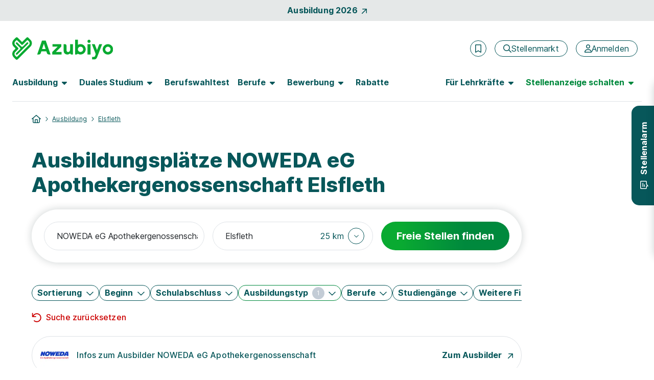

--- FILE ---
content_type: text/html; charset=utf-8
request_url: https://www.azubiyo.de/ausbildung/noweda-apothekergenossenschaft/elsfleth/
body_size: 29904
content:



<!DOCTYPE html>
<html lang="de">
<head data-relaunch="1" data-intern="0">
    <!--!
    Font Awesome Pro Icons by @fontawesome
    https://fontawesome.com
    License: https://fontawesome.com/license (Commercial License)
    Copyright 2022-2025 Fonticons, Inc.
    -->
    <base href="https://www.azubiyo.de/" />

    <meta charset="utf-8" />
    <meta http-equiv="X-UA-Compatible" content="IE=edge" />
    <meta name="viewport" content="width=device-width, initial-scale=1">


        <meta name="robots" content="index,follow" />
    <meta name="author" content="Azubiyo" />
    <meta name="generator" content="" />

    
    <link rel="preconnect" href="https://consentmanager.net" crossorigin />
    <link rel="preconnect" href="https://consentmanager.net" crossorigin />
    <link rel="preconnect" href="https://www.googletagservices.com" crossorigin />
    <link rel="preconnect" href="https://www.googletagmanager.com" crossorigin />
    
        <link rel="preconnect" href="https://securepubads.g.doubleclick.net" crossorigin />
        <link rel="preconnect" href="https://www.googleadservices.com" crossorigin />
        <link rel="preconnect" href="https://adservice.google.com" crossorigin />
    <link rel="preconnect" href="https://www.google-analytics.com" crossorigin />

        <link rel="preconnect" href="https://bat.bing.com" crossorigin />
        <link rel="preconnect" href="https://connect.facebook.net" crossorigin />
    <link rel='preload' href='https://cdn.consentmanager.net/delivery/cmp.min.css' as='style' />

    <link rel='preload' href='/bundles5/bootstrap.js?v=flSUhwOsugcH4Lxve2ES5H9klQWHB-tNPDmoPqzpYxk1' as='script' />

    <link rel='preload' href='/bundles5/easepick.js?v=_u2D1Eda6oQAojMX1MnedeJSFri4K8kPIb98mGP13Ro1' as='script' />


<link rel='preload' href='/bundles5/bundlejs.js?v=6lhTSxvEwIbliJzx3yU2ODEInWrleeXtyNLFOoL8u-M1' as='script' />
    

    

    



<title>NOWEDA eG Apothekergenossenschaft Ausbildung Elsfleth | Azubiyo</title>
<meta name="description" content="Du suchst eine Ausbildung bei der NOWEDA eG Apothekergenossenschaft? Hier findest du freie Ausbildungspl&#228;tze in Elsfleth." />


<meta property="og:title" content="NOWEDA eG Apothekergenossenschaft Ausbildung Elsfleth" />
<meta property="og:site_name" content="Azubiyo - Deine Stellenbörse für Ausbildung und Duales Studium" />
<meta property="og:url" content="https://www.azubiyo.de/ausbildung/noweda-apothekergenossenschaft/elsfleth/" />
<meta property="og:description" content="Du suchst eine Ausbildung bei der NOWEDA eG Apothekergenossenschaft? Hier findest du freie Ausbildungspl&#228;tze in Elsfleth." />
<meta property="og:type" content="website" />
<meta property="og:locale" content="de_DE" />
<meta property="og:image" content="https://www.azubiyo.de/images/v23/logos/azy_share.jpg" />
<meta property="og:image:secure_url" content="https://www.azubiyo.de/images/v23/logos/azy_share.jpg" />
<meta property="og:image:type" content="image/jpg" />


<meta name="twitter:card" content="summary_large_image">
<meta name="twitter:url" content="https://www.azubiyo.de/ausbildung/noweda-apothekergenossenschaft/elsfleth/">
<meta name="twitter:title" content="NOWEDA eG Apothekergenossenschaft Ausbildung Elsfleth">
<meta name="twitter:description" content="Du suchst eine Ausbildung bei der NOWEDA eG Apothekergenossenschaft? Hier findest du freie Ausbildungspl&#228;tze in Elsfleth.">
<meta name="twitter:image" content="https://www.azubiyo.de/images/v23/logos/azy_share.jpg" />
    

    
    





<link rel="stylesheet" href="https://cdn.consentmanager.net/delivery/cmp.min.css" />

        <script>window.gdprAppliesGlobally = true; if (!("cmp_id" in window) || window.cmp_id < 1) { window.cmp_id = 0 } if (!("cmp_cdid" in window)) { window.cmp_cdid = "faefe8458e37" } if (!("cmp_params" in window)) { window.cmp_params = "" } if (!("cmp_host" in window)) { window.cmp_host = "b.delivery.consentmanager.net" } if (!("cmp_cdn" in window)) { window.cmp_cdn = "cdn.consentmanager.net" } if (!("cmp_proto" in window)) { window.cmp_proto = "https:" } if (!("cmp_codesrc" in window)) { window.cmp_codesrc = "1" } window.cmp_getsupportedLangs = function () { var b = ["DE", "EN", "FR", "IT", "NO", "DA", "FI", "ES", "PT", "RO", "BG", "ET", "EL", "GA", "HR", "LV", "LT", "MT", "NL", "PL", "SV", "SK", "SL", "CS", "HU", "RU", "SR", "ZH", "TR", "UK", "AR", "BS"]; if ("cmp_customlanguages" in window) { for (var a = 0; a < window.cmp_customlanguages.length; a++) { b.push(window.cmp_customlanguages[a].l.toUpperCase()) } } return b }; window.cmp_getRTLLangs = function () { var a = ["AR"]; if ("cmp_customlanguages" in window) { for (var b = 0; b < window.cmp_customlanguages.length; b++) { if ("r" in window.cmp_customlanguages[b] && window.cmp_customlanguages[b].r) { a.push(window.cmp_customlanguages[b].l) } } } return a }; window.cmp_getlang = function (j) { if (typeof (j) != "boolean") { j = true } if (j && typeof (cmp_getlang.usedlang) == "string" && cmp_getlang.usedlang !== "") { return cmp_getlang.usedlang } var g = window.cmp_getsupportedLangs(); var c = []; var f = location.hash; var e = location.search; var a = "languages" in navigator ? navigator.languages : []; if (f.indexOf("cmplang=") != -1) { c.push(f.substr(f.indexOf("cmplang=") + 8, 2).toUpperCase()) } else { if (e.indexOf("cmplang=") != -1) { c.push(e.substr(e.indexOf("cmplang=") + 8, 2).toUpperCase()) } else { if ("cmp_setlang" in window && window.cmp_setlang != "") { c.push(window.cmp_setlang.toUpperCase()) } else { if (a.length > 0) { for (var d = 0; d < a.length; d++) { c.push(a[d]) } } } } } if ("language" in navigator) { c.push(navigator.language) } if ("userLanguage" in navigator) { c.push(navigator.userLanguage) } var h = ""; for (var d = 0; d < c.length; d++) { var b = c[d].toUpperCase(); if (g.indexOf(b) != -1) { h = b; break } if (b.indexOf("-") != -1) { b = b.substr(0, 2) } if (g.indexOf(b) != -1) { h = b; break } } if (h == "" && typeof (cmp_getlang.defaultlang) == "string" && cmp_getlang.defaultlang !== "") { return cmp_getlang.defaultlang } else { if (h == "") { h = "EN" } } h = h.toUpperCase(); return h }; (function () { var n = document; var o = window; var f = ""; var b = "_en"; if ("cmp_getlang" in o) { f = o.cmp_getlang().toLowerCase(); if ("cmp_customlanguages" in o) { for (var h = 0; h < o.cmp_customlanguages.length; h++) { if (o.cmp_customlanguages[h].l.toUpperCase() == f.toUpperCase()) { f = "en"; break } } } b = "_" + f } function g(e, d) { var l = ""; e += "="; var i = e.length; if (location.hash.indexOf(e) != -1) { l = location.hash.substr(location.hash.indexOf(e) + i, 9999) } else { if (location.search.indexOf(e) != -1) { l = location.search.substr(location.search.indexOf(e) + i, 9999) } else { return d } } if (l.indexOf("&") != -1) { l = l.substr(0, l.indexOf("&")) } return l } var j = ("cmp_proto" in o) ? o.cmp_proto : "https:"; if (j != "http:" && j != "https:") { j = "https:" } var k = ("cmp_ref" in o) ? o.cmp_ref : location.href; var p = n.createElement("script"); p.setAttribute("data-cmp-ab", "1"); var c = g("cmpdesign", ""); var a = g("cmpregulationkey", ""); p.src = j + "//" + o.cmp_host + "/delivery/cmp.php?" + ("cmp_id" in o && o.cmp_id > 0 ? "id=" + o.cmp_id : "") + ("cmp_cdid" in o ? "cdid=" + o.cmp_cdid : "") + "&h=" + encodeURIComponent(k) + (c != "" ? "&cmpdesign=" + encodeURIComponent(c) : "") + (a != "" ? "&cmpregulationkey=" + encodeURIComponent(a) : "") + ("cmp_params" in o ? "&" + o.cmp_params : "") + (n.cookie.length > 0 ? "&__cmpfcc=1" : "") + "&l=" + f.toLowerCase() + "&o=" + (new Date()).getTime(); p.type = "text/javascript"; p.async = true; if (n.currentScript) { n.currentScript.parentElement.appendChild(p) } else { if (n.body) { n.body.appendChild(p) } else { var m = n.getElementsByTagName("body"); if (m.length == 0) { m = n.getElementsByTagName("div") } if (m.length == 0) { m = n.getElementsByTagName("span") } if (m.length == 0) { m = n.getElementsByTagName("ins") } if (m.length == 0) { m = n.getElementsByTagName("script") } if (m.length == 0) { m = n.getElementsByTagName("head") } if (m.length > 0) { m[0].appendChild(p) } } } var p = n.createElement("script"); p.src = j + "//" + o.cmp_cdn + "/delivery/js/cmp" + b + ".min.js"; p.type = "text/javascript"; p.setAttribute("data-cmp-ab", "1"); p.async = true; if (n.currentScript) { n.currentScript.parentElement.appendChild(p) } else { if (n.body) { n.body.appendChild(p) } else { var m = n.getElementsByTagName("body"); if (m.length == 0) { m = n.getElementsByTagName("div") } if (m.length == 0) { m = n.getElementsByTagName("span") } if (m.length == 0) { m = n.getElementsByTagName("ins") } if (m.length == 0) { m = n.getElementsByTagName("script") } if (m.length == 0) { m = n.getElementsByTagName("head") } if (m.length > 0) { m[0].appendChild(p) } } } })(); window.cmp_addFrame = function (b) { if (!window.frames[b]) { if (document.body) { var a = document.createElement("iframe"); a.style.cssText = "display:none"; a.name = b; document.body.appendChild(a) } else { window.setTimeout(window.cmp_addFrame, 10, b) } } }; window.cmp_rc = function (h) { var b = document.cookie; var f = ""; var d = 0; while (b != "" && d < 100) { d++; while (b.substr(0, 1) == " ") { b = b.substr(1, b.length) } var g = b.substring(0, b.indexOf("=")); if (b.indexOf(";") != -1) { var c = b.substring(b.indexOf("=") + 1, b.indexOf(";")) } else { var c = b.substr(b.indexOf("=") + 1, b.length) } if (h == g) { f = c } var e = b.indexOf(";") + 1; if (e == 0) { e = b.length } b = b.substring(e, b.length) } return (f) }; window.cmp_stub = function () { var a = arguments; __cmp.a = __cmp.a || []; if (!a.length) { return __cmp.a } else { if (a[0] === "ping") { if (a[1] === 2) { a[2]({ gdprApplies: gdprAppliesGlobally, cmpLoaded: false, cmpStatus: "stub", displayStatus: "hidden", apiVersion: "2.0", cmpId: 31 }, true) } else { a[2](false, true) } } else { if (a[0] === "getUSPData") { a[2]({ version: 1, uspString: window.cmp_rc("") }, true) } else { if (a[0] === "getTCData") { __cmp.a.push([].slice.apply(a)) } else { if (a[0] === "addEventListener" || a[0] === "removeEventListener") { __cmp.a.push([].slice.apply(a)) } else { if (a.length == 4 && a[3] === false) { a[2]({}, false) } else { __cmp.a.push([].slice.apply(a)) } } } } } } }; window.cmp_msghandler = function (d) { var a = typeof d.data === "string"; try { var c = a ? JSON.parse(d.data) : d.data } catch (f) { var c = null } if (typeof (c) === "object" && c !== null && "__cmpCall" in c) { var b = c.__cmpCall; window.__cmp(b.command, b.parameter, function (h, g) { var e = { __cmpReturn: { returnValue: h, success: g, callId: b.callId } }; d.source.postMessage(a ? JSON.stringify(e) : e, "*") }) } if (typeof (c) === "object" && c !== null && "__uspapiCall" in c) { var b = c.__uspapiCall; window.__uspapi(b.command, b.version, function (h, g) { var e = { __uspapiReturn: { returnValue: h, success: g, callId: b.callId } }; d.source.postMessage(a ? JSON.stringify(e) : e, "*") }) } if (typeof (c) === "object" && c !== null && "__tcfapiCall" in c) { var b = c.__tcfapiCall; window.__tcfapi(b.command, b.version, function (h, g) { var e = { __tcfapiReturn: { returnValue: h, success: g, callId: b.callId } }; d.source.postMessage(a ? JSON.stringify(e) : e, "*") }, b.parameter) } }; window.cmp_setStub = function (a) { if (!(a in window) || (typeof (window[a]) !== "function" && typeof (window[a]) !== "object" && (typeof (window[a]) === "undefined" || window[a] !== null))) { window[a] = window.cmp_stub; window[a].msgHandler = window.cmp_msghandler; window.addEventListener("message", window.cmp_msghandler, false) } }; window.cmp_addFrame("__cmpLocator"); if (!("cmp_disableusp" in window) || !window.cmp_disableusp) { window.cmp_addFrame("__uspapiLocator") } if (!("cmp_disabletcf" in window) || !window.cmp_disabletcf) { window.cmp_addFrame("__tcfapiLocator") } window.cmp_setStub("__cmp"); if (!("cmp_disabletcf" in window) || !window.cmp_disabletcf) { window.cmp_setStub("__tcfapi") } if (!("cmp_disableusp" in window) || !window.cmp_disableusp) { window.cmp_setStub("__uspapi") };</script>

    

        <meta name="google-site-verification" content="ikmlo7cxAdds9jXNM_1PU3H4ODHeZkYUpMP5lQQ61Ag" />
    <meta name="msvalidate.01" content="16F384740326F676FF1E78E02AB9E191" />
    <meta name="msapplication-TileColor" content="#ffffff">
    <meta name="theme-color" content="#ffffff">
    <link rel="shortcut icon" type="image/x-icon" href="/favicon/azy_favicon.ico">
    <link rel="icon" type="image/svg+xml" sizes="any" href="/favicon/azy_favicon.svg">
    <link rel="icon" type="image/png" sizes="144x144" href="/favicon/azy_favicon_144.png">
    <link rel="icon" type="image/png" sizes="96x96" href="/favicon/azy_favicon_96.png">
    <link rel="icon" type="image/png" sizes="48x48" href="/favicon/azy_favicon_48.png">
    <link rel="icon" type="image/png" sizes="32x32" href="/favicon/azy_favicon_32.png">
    <link rel="icon" type="image/png" sizes="16x16" href="/favicon/azy_favicon_16.png">
    <link rel="manifest" href="/favicon/site.webmanifest">
    <link rel="mask-icon" href="/favicon/safari-pinned-tab.svg">
    <meta name="msapplication-config" content="/favicon/browserconfig.xml">

    






    <link rel="canonical" href="https://www.azubiyo.de/ausbildung/noweda-apothekergenossenschaft/elsfleth/" />


    


    <link href="/favicon/apple-touch-icon.png" rel="apple-touch-icon">
    <link href="/favicon/apple-touch-icon-120x120.png" rel="apple-touch-icon" sizes="120x120">
    <link href="/favicon/apple-touch-icon-152x152.png" rel="apple-touch-icon" sizes="152x152">



    
<link href="/content5/app.css?v=6iWj9o_gc9w4lIqeuDazT4K9kqDyS2xvn-DkUJCUjNA1" rel="preload" as="style"/>
<link href="/content5/app.css?v=6iWj9o_gc9w4lIqeuDazT4K9kqDyS2xvn-DkUJCUjNA1" rel="stylesheet"/>


    


    <script>
        window.addEventListener("DOMContentLoaded", (event) => {
            handleLazyLoadImages();
        });

        function handleLazyLoadImages() {
            const blurredImageDivs = document.querySelectorAll(".blurred-img");

            blurredImageDivs.forEach(blurredImageDiv => {
                var img = blurredImageDiv.querySelector("img");

                function loaded() {
                    blurredImageDiv.classList.add("loaded");
                    blurredImageDiv.style.removeProperty("background-image");
                }

                if (img.complete) {
                    loaded();
                } else {
                    img.addEventListener("load", loaded);
                }
            });
        }
    </script>

    
    
  <script async class="cmplazyload" data-cmp-vendor="s26" data-cmp-src="https://www.googletagmanager.com/gtag/js?id=UA-30196040-6" type="text/plain"></script>
    <script>
        window.dataLayer = window.dataLayer || [];
        function gtag(){dataLayer.push(arguments);}
        gtag('js', new Date());
    </script>

    

    

    <script>
        var dataLayer = window.dataLayer || [];
        dataLayer.push({ 'Seitenkategorie': 'Extern' });
        dataLayer.push({ 'userType': 'external_User' });

        var googletag = googletag || {};
        googletag.cmd = googletag.cmd || [];

        var _jqq = [];
        var $ = function (fn) {
            _jqq.push(fn);
        };
    </script>

        <style id="antiClickjack">
            body {
                display: none !important;
            }
        </style>
        <script>
            var showMobilePreview = sessionStorage.getItem("showMobilePreview");
            if (showMobilePreview == null) {
                showMobilePreview = sessionStorage.getItem("mobilePreviewShow");
            }

            if (self === top) {
                var antiClickjack = document.getElementById("antiClickjack");
                antiClickjack.parentNode.removeChild(antiClickjack);
            } else {
                if ((!window.name || (window.name.indexOf('_vis_editor') === -1)) && showMobilePreview == null) {
                    top.location = self.location;
                } else {
                    sessionStorage.removeItem("showMobilePreview");

                    var antiClickjack = document.getElementById("antiClickjack");
                    antiClickjack.parentNode.removeChild(antiClickjack);
                }
            }
        </script>

        <script type="application/ld+json">
        {
            "@context": "http://schema.org",
            "@type": "WebSite",
            "name": "Azubiyo - Ausbildung & Duales Studium – Die Stellenbörse mit Eignungs-Check",
            "alternateName": "Azubiyo",
            "url": "https://www.azubiyo.de"
        }
        </script>
        <script type="application/ld+json">
            [{
                "@context": "http://schema.org",
                "@type": "Organization",
                "name": "Azubiyo",
                "telephone": "(0049) 89 41614-100",
                "url": "https://www.azubiyo.de/",
                "logo": "https://www.azubiyo.de/images/v23/logos/organization_logo_azy.png",
                "image": "https://www.azubiyo.de/images/v23/logos/organization_image_azy.jpg",
                "sameAs" : [ "https://www.facebook.com/AZUBIYO/" ],
                "description": "Azubiyo ist eines der größten deutschen Ausbildungsportale mit einem breiten Angebot an freien Ausbildungs- und Dualen Studienplätzen. Mit unserem einzigartigen Matching-Verfahren bringen wir Bewerber und Unternehmen passgenau zusammen. Neben dem Stellenmarkt informiert das Portal zu allen Themen rund um Berufswahl und Bewerbung. Die Ausbildungsjobbörse gehört zur Dachmarke FUNKE Works.",
                "address":
                {
                    "@type": "PostalAddress",
                    "streetAddress": "Tassiloplatz 27",
                    "addressLocality": "München",
                    "addressRegion": "BY",
                    "postalCode": "81541",
                    "addressCountry": "Deutschland"
                }
            }]
        </script>

    <!-- Start VWO Async SmartCode -->

<link rel="preconnect" href="https://dev.visualwebsiteoptimizer.com" />

<script type='text/plain' class='cmplazyload' data-cmp-vendor='s31' id='vwoCode'>
    window._vwo_code || (function () {
        var account_id = 984942,
            version = 2.1,
            settings_tolerance = 2000,
            hide_element = 'body',
            hide_element_style = 'opacity:0 !important;filter:alpha(opacity=0) !important;background:none !important;transition:none !important;',
            /* DO NOT EDIT BELOW THIS LINE */
            f = false, w = window, d = document, v = d.querySelector('#vwoCode'), cK = '_vwo_' + account_id + '_settings', cc = {}; try { var c = JSON.parse(localStorage.getItem('_vwo_' + account_id + '_config')); cc = c && typeof c === 'object' ? c : {} } catch (e) { } var stT = cc.stT === 'session' ? w.sessionStorage : w.localStorage; code = { nonce: v && v.nonce, use_existing_jquery: function () { return typeof use_existing_jquery !== 'undefined' ? use_existing_jquery : undefined }, library_tolerance: function () { return typeof library_tolerance !== 'undefined' ? library_tolerance : undefined }, settings_tolerance: function () { return cc.sT || settings_tolerance }, hide_element_style: function () { return '{' + (cc.hES || hide_element_style) + '}' }, hide_element: function () { if (performance.getEntriesByName('first-contentful-paint')[0]) { return '' } return typeof cc.hE === 'string' ? cc.hE : hide_element }, getVersion: function () { return version }, finish: function (e) { if (!f) { f = true; var t = d.getElementById('_vis_opt_path_hides'); if (t) t.parentNode.removeChild(t); if (e) (new Image).src = 'https://dev.visualwebsiteoptimizer.com/ee.gif?a=' + account_id + e } }, finished: function () { return f }, addScript: function (e) { var t = d.createElement('script'); t.type = 'text/javascript'; if (e.src) { t.src = e.src } else { t.text = e.text } v && t.setAttribute('nonce', v.nonce); d.getElementsByTagName('head')[0].appendChild(t) }, load: function (e, t) { var n = this.getSettings(), i = d.createElement('script'), r = this; t = t || {}; if (n) { i.textContent = n; d.getElementsByTagName('head')[0].appendChild(i); if (!w.VWO || VWO.caE) { stT.removeItem(cK); r.load(e) } } else { var o = new XMLHttpRequest; o.open('GET', e, true); o.withCredentials = !t.dSC; o.responseType = t.responseType || 'text'; o.onload = function () { if (t.onloadCb) { return t.onloadCb(o, e) } if (o.status === 200 || o.status === 304) { _vwo_code.addScript({ text: o.responseText }) } else { _vwo_code.finish('&e=loading_failure:' + e) } }; o.onerror = function () { if (t.onerrorCb) { return t.onerrorCb(e) } _vwo_code.finish('&e=loading_failure:' + e) }; o.send() } }, getSettings: function () { try { var e = stT.getItem(cK); if (!e) { return } e = JSON.parse(e); if (Date.now() > e.e) { stT.removeItem(cK); return } return e.s } catch (e) { return } }, init: function () { if (d.URL.indexOf('__vwo_disable__') > -1) return; var e = this.settings_tolerance(); w._vwo_settings_timer = setTimeout(function () { _vwo_code.finish(); stT.removeItem(cK) }, e); var t; if (this.hide_element() !== 'body') { t = d.createElement('style'); var n = this.hide_element(), i = n ? n + this.hide_element_style() : '', r = d.getElementsByTagName('head')[0]; t.setAttribute('id', '_vis_opt_path_hides'); v && t.setAttribute('nonce', v.nonce); t.setAttribute('type', 'text/css'); if (t.styleSheet) t.styleSheet.cssText = i; else t.appendChild(d.createTextNode(i)); r.appendChild(t) } else { t = d.getElementsByTagName('head')[0]; var i = d.createElement('div'); i.style.cssText = 'z-index: 2147483647 !important;position: fixed !important;left: 0 !important;top: 0 !important;width: 100% !important;height: 100% !important;background: white !important;display: block !important;'; i.setAttribute('id', '_vis_opt_path_hides'); i.classList.add('_vis_hide_layer'); t.parentNode.insertBefore(i, t.nextSibling) } var o = window._vis_opt_url || d.URL, s = 'https://dev.visualwebsiteoptimizer.com/j.php?a=' + account_id + '&u=' + encodeURIComponent(o) + '&vn=' + version; if (w.location.search.indexOf('_vwo_xhr') !== -1) { this.addScript({ src: s }) } else { this.load(s + '&x=true') } } }; w._vwo_code = code; code.init();
    })();
</script>

<!-- End VWO Async SmartCode -->
</head>
<body class="page-home" data-az-no-autocomplete data-az-lazy-load-content>
    <div data-ng-controller="gTrackingEventStackController" class="d-flex flex-column min-vh-100">
            <data-az-scroll-to-top></data-az-scroll-to-top>


        <!--[if lte IE 9]>
    <div class="browserupgrade">
        Diese Browserversion (Internet Explorer 9) wird von Azubiyo nicht mehr unterstützt, da sie nicht mehr dem aktuellen Standard entspricht.
        Wir empfehlen die Verwendung einer aktuelleren Version oder eines anderen Browsers.
        <a href="#" onclick="$('.browserupgrade').hide()">
            <span aria-hidden="true" style="color: white;">X</span>
        </a>
    </div>
<![endif]-->


        <div class="d-none d-print-block">
                <img width="148" height="46" alt="Azubiyo Logo" title="Azubiyo Logo" src="/images/v15de/logos/azubiyo.png">
            <hr>
        </div>

        




    <div id="top-of-page-link" class="container-fluid bg-dark bg-opacity-10 w-100 py-2">
    <a href="/ausbildung/aktuelle-ausbildungsplaetze/" class="gtm_navigation d-flex align-items-center justify-content-center fw-bold link-no-underline">Ausbildung 2026<span class="fontawesome-icon fa-link fa-rotate fa-6 ms-2" aria-hidden="true"><svg xmlns="http://www.w3.org/2000/svg" viewBox="0 0 320 512"><!--! Font Awesome Pro 6.2.0 – see license info in <head> --><path d="M320 120v240c0 13.25-10.75 24-24 24s-24-10.75-24-24V177.9l-231 231C36.28 413.7 30.14 416 24 416s-12.28-2.344-16.97-7.031c-9.375-9.375-9.375-24.56 0-33.94L238.1 144H56C42.75 144 32 133.3 32 120S42.75 96 56 96h240C309.3 96 320 106.8 320 120z"/></svg></span></a>
    </div>

<header id="sticky-top-mobile" class="container-fluid navbar-menu pt-lg-2 px-0 ">
    <div class="d-flex align-items-center py-3 py-lg-4 pb-lg-2 px-2 px-sm-4">
    <a href="/" class="text-decoration-none me-auto ps-1 px-sm-0" rel="home" aria-label="Zur Startseite">
        <img src="/images/v23/logos/azy-logo.svg" alt="Logo Azubiyo" class="gtm_navigation logo-header ">
    </a>
            <div class="d-flex align-items-center px-lg-2">
                    <az-extern-merken-job-offers data-marked-count="0"></az-extern-merken-job-offers>


                    <a href="/stellenmarkt/" class="gtm_navigation d-none d-xl-inline-flex btn btn-outline-secondary fontawesome-icon fa-navigation-btn-xs ms-3 fw-normal flex-row" aria-label="Stellenmarkt">
        <span class="d-flex align-items-center" aria-hidden="true"><svg xmlns="http://www.w3.org/2000/svg" viewBox="0 0 512 512"><!--! Font Awesome Pro 6.2.0 – see license info in <head> --><path d="M504.1 471l-134-134C399.1 301.5 415.1 256.8 415.1 208c0-114.9-93.13-208-208-208S-.0002 93.13-.0002 208S93.12 416 207.1 416c48.79 0 93.55-16.91 129-45.04l134 134C475.7 509.7 481.9 512 488 512s12.28-2.344 16.97-7.031C514.3 495.6 514.3 480.4 504.1 471zM48 208c0-88.22 71.78-160 160-160s160 71.78 160 160s-71.78 160-160 160S48 296.2 48 208z"/></svg></span>
        <span>Stellenmarkt</span>
    </a>
    <a href="/stellenmarkt/"
       class="gtm_navigation d-inline-flex d-xl-none btn btn-outline-secondary fontawesome-icon fa-navigation fa-mobile-small fa-tablet-small ms-3 fw-normal"
       aria-label="Stellenmarkt">
        <svg xmlns="http://www.w3.org/2000/svg" viewBox="0 0 512 512"><!--! Font Awesome Pro 6.2.0 – see license info in <head> --><path d="M504.1 471l-134-134C399.1 301.5 415.1 256.8 415.1 208c0-114.9-93.13-208-208-208S-.0002 93.13-.0002 208S93.12 416 207.1 416c48.79 0 93.55-16.91 129-45.04l134 134C475.7 509.7 481.9 512 488 512s12.28-2.344 16.97-7.031C514.3 495.6 514.3 480.4 504.1 471zM48 208c0-88.22 71.78-160 160-160s160 71.78 160 160s-71.78 160-160 160S48 296.2 48 208z"/></svg>
    </a>


    <a href="/anmeldung/" class="gtm_navigation d-none d-xl-inline-flex btn btn-outline-secondary fontawesome-icon fa-navigation-btn-xs ms-3 fw-normal flex-row" aria-label="Anmelden">
        <span class="d-flex align-items-center" aria-hidden="true"><svg xmlns="http://www.w3.org/2000/svg" viewBox="0 0 448 512"><!--! Font Awesome Pro 6.2.0 – see license info in <head> --><path d="M272 304h-96C78.8 304 0 382.8 0 480c0 17.67 14.33 32 32 32h384c17.67 0 32-14.33 32-32C448 382.8 369.2 304 272 304zM48.99 464C56.89 400.9 110.8 352 176 352h96c65.16 0 119.1 48.95 127 112H48.99zM224 256c70.69 0 128-57.31 128-128c0-70.69-57.31-128-128-128S96 57.31 96 128C96 198.7 153.3 256 224 256zM224 48c44.11 0 80 35.89 80 80c0 44.11-35.89 80-80 80S144 172.1 144 128C144 83.89 179.9 48 224 48z"/></svg></span>
        <span>Anmelden</span>
    </a>
    <a href="/anmeldung/"
       class="gtm_navigation d-inline-flex d-xl-none btn btn-outline-secondary fontawesome-icon fa-navigation fa-mobile-small fa-tablet-small ms-3 fw-normal"
       aria-label="Anmelden">
        <svg xmlns="http://www.w3.org/2000/svg" viewBox="0 0 448 512"><!--! Font Awesome Pro 6.2.0 – see license info in <head> --><path d="M272 304h-96C78.8 304 0 382.8 0 480c0 17.67 14.33 32 32 32h384c17.67 0 32-14.33 32-32C448 382.8 369.2 304 272 304zM48.99 464C56.89 400.9 110.8 352 176 352h96c65.16 0 119.1 48.95 127 112H48.99zM224 256c70.69 0 128-57.31 128-128c0-70.69-57.31-128-128-128S96 57.31 96 128C96 198.7 153.3 256 224 256zM224 48c44.11 0 80 35.89 80 80c0 44.11-35.89 80-80 80S144 172.1 144 128C144 83.89 179.9 48 224 48z"/></svg>
    </a>

                <button class="d-xl-none border-0 ms-2 bg-transparent" type="button" data-bs-toggle="offcanvas" data-bs-target="#navbarContent" aria-controls="navbarContent" aria-label="Hauptmenü öffnen">
                    <span class="fontawesome-icon fa-5 ms-1"><svg xmlns="http://www.w3.org/2000/svg" viewBox="0 0 448 512"><!--! Font Awesome Pro 6.2.0 – see license info in <head> --><path d="M0 88C0 74.75 10.75 64 24 64H424C437.3 64 448 74.75 448 88C448 101.3 437.3 112 424 112H24C10.75 112 0 101.3 0 88zM0 248C0 234.7 10.75 224 24 224H424C437.3 224 448 234.7 448 248C448 261.3 437.3 272 424 272H24C10.75 272 0 261.3 0 248zM424 432H24C10.75 432 0 421.3 0 408C0 394.7 10.75 384 24 384H424C437.3 384 448 394.7 448 408C448 421.3 437.3 432 424 432z"/></svg></span>
                </button>

            </div>
    </div>

        <nav class="navbar navbar-expand-xl py-0 pt-lg-2 px-3 px-sm-4">
            <div class="offcanvas offcanvas-end pb-3 pb-lg-0" tabindex="-1" id="navbarContent">
                <div class="offcanvas-header d-flex d-xl-none justify-content-end px-4 pt-5 pb-0">
                    <button class="btn btn-link link-no-underline p-0 text-tiny" type="button" data-bs-dismiss="offcanvas" aria-label="Schließen">Schließen <span class="fontawesome-icon fa-link ms-1 mb-2"><svg xmlns="http://www.w3.org/2000/svg" viewBox="0 0 320 512"><!--! Font Awesome Pro 6.2.0 – see license info in <head> --><path d="M312.1 375c9.369 9.369 9.369 24.57 0 33.94s-24.57 9.369-33.94 0L160 289.9l-119 119c-9.369 9.369-24.57 9.369-33.94 0s-9.369-24.57 0-33.94L126.1 256L7.027 136.1c-9.369-9.369-9.369-24.57 0-33.94s24.57-9.369 33.94 0L160 222.1l119-119c9.369-9.369 24.57-9.369 33.94 0s9.369 24.57 0 33.94L193.9 256L312.1 375z"/></svg></span></button>
                </div>
                <div class="offcanvas-body pt-2 d-flex-column">
                    <div class="d-xl-flex justify-content-lg-between p-2 p-xl-0 pb-xl-3 w-100 border-bottom-xl border-secondary">
    <ul class="navbar-nav">
    <li class="nav-item nav-item-bold dropdown dropdown-hover mb-2 mb-xl-0 me-xl-3">
        <button data-bs-toggle="dropdown" class="nav-link fw-bold fs-5 ps-0 fs-lg-6  d-none d-xl-flex align-items-center " role="button" aria-expanded="false">
            <span class="hyphens-auto">Ausbildung</span>
            <span class="d-none d-lg-inline-flex fontawesome-icon fa-6 ms-2 border-0 " aria-hidden="true"><svg xmlns="http://www.w3.org/2000/svg" viewBox="0 0 320 512"><!--! Font Awesome Pro 6.2.0 – see license info in <head> --><path d="M137.4 374.6c12.5 12.5 32.8 12.5 45.3 0l128-128c9.2-9.2 11.9-22.9 6.9-34.9s-16.6-19.8-29.6-19.8L32 192c-12.9 0-24.6 7.8-29.6 19.8s-2.2 25.7 6.9 34.9l128 128z"/></svg></span>
        </button>
        <button class="nav-link fw-bold fs-5 fs-lg-6 w-100 d-flex align-items-center d-xl-none " role="button" data-bs-toggle="dropdown" aria-expanded="false">
            <span class="hyphens-auto">Ausbildung</span>
            <span class="d-xl-none fontawesome-icon fa-function ms-auto "><svg xmlns="http://www.w3.org/2000/svg" viewBox="0 0 448 512"><!--! Font Awesome Pro 6.2.0 – see license info in <head> --><path d="M432.6 209.3l-191.1 183.1C235.1 397.8 229.1 400 224 400s-11.97-2.219-16.59-6.688L15.41 209.3C5.814 200.2 5.502 184.1 14.69 175.4c9.125-9.625 24.38-9.938 33.91-.7187L224 342.8l175.4-168c9.5-9.219 24.78-8.906 33.91 .7187C442.5 184.1 442.2 200.2 432.6 209.3z"/></svg></span>
        </button>
        <ul class="dropdown-menu w-xl-320px " style="left: auto;">
                <li class="mb-4 mb-xl-0 fw-normal"><a class="gtm_navigation dropdown-item fw-normal" href="/ausbildung/">Ausbildungspl&#228;tze</a></li>
                <li class="mb-4 mb-xl-0 fw-normal"><a class="gtm_navigation dropdown-item fw-normal" href="/ausbildung/aktuelle-ausbildungsplaetze/">Ausbildung 2026</a></li>
                <li class="mb-4 mb-xl-0 fw-normal"><a class="gtm_navigation dropdown-item fw-normal" href="/ausbildung/alle-staedte/">Alle St&#228;dte</a></li>
                <li class="mb-4 mb-xl-0 fw-normal"><a class="gtm_navigation dropdown-item fw-normal" href="/ausbildung/alle-bundeslaender/">Alle Bundesl&#228;nder</a></li>
                <li class="mb-4 mb-xl-0 fw-normal"><a class="gtm_navigation dropdown-item fw-normal" href="/ausbildungsbetriebe/">Alle Ausbildungsbetriebe</a></li>
                <li class="mb-4 mb-xl-0 fw-normal"><a class="gtm_navigation dropdown-item fw-normal" href="/berufsfachschulen/">Alle Berufsfachschulen</a></li>
                <li class="mb-4 mb-xl-0 fw-normal"><a class="gtm_navigation dropdown-item fw-normal" href="/azubi-wissen/ausbildung-fuer-auslaender/">Ausbildung f&#252;r Ausl&#228;nder</a></li>
                <li class="mb-4 mb-xl-0 fw-normal"><a class="gtm_navigation dropdown-item fw-normal" href="/azubi-wissen/">Azubi-Wissen</a></li>
        </ul>
    </li>
    <li class="nav-item nav-item-bold dropdown dropdown-hover mb-2 mb-xl-0 me-xl-3">
        <button data-bs-toggle="dropdown" class="nav-link fw-bold fs-5 ps-0 fs-lg-6  d-none d-xl-flex align-items-center " role="button" aria-expanded="false">
            <span class="hyphens-auto">Duales Studium</span>
            <span class="d-none d-lg-inline-flex fontawesome-icon fa-6 ms-2 border-0 " aria-hidden="true"><svg xmlns="http://www.w3.org/2000/svg" viewBox="0 0 320 512"><!--! Font Awesome Pro 6.2.0 – see license info in <head> --><path d="M137.4 374.6c12.5 12.5 32.8 12.5 45.3 0l128-128c9.2-9.2 11.9-22.9 6.9-34.9s-16.6-19.8-29.6-19.8L32 192c-12.9 0-24.6 7.8-29.6 19.8s-2.2 25.7 6.9 34.9l128 128z"/></svg></span>
        </button>
        <button class="nav-link fw-bold fs-5 fs-lg-6 w-100 d-flex align-items-center d-xl-none " role="button" data-bs-toggle="dropdown" aria-expanded="false">
            <span class="hyphens-auto">Duales Studium</span>
            <span class="d-xl-none fontawesome-icon fa-function ms-auto "><svg xmlns="http://www.w3.org/2000/svg" viewBox="0 0 448 512"><!--! Font Awesome Pro 6.2.0 – see license info in <head> --><path d="M432.6 209.3l-191.1 183.1C235.1 397.8 229.1 400 224 400s-11.97-2.219-16.59-6.688L15.41 209.3C5.814 200.2 5.502 184.1 14.69 175.4c9.125-9.625 24.38-9.938 33.91-.7187L224 342.8l175.4-168c9.5-9.219 24.78-8.906 33.91 .7187C442.5 184.1 442.2 200.2 432.6 209.3z"/></svg></span>
        </button>
        <ul class="dropdown-menu w-xl-320px " style="left: auto;">
                <li class="mb-4 mb-xl-0 fw-normal"><a class="gtm_navigation dropdown-item fw-normal" href="/duales-studium/">Duale Studienpl&#228;tze</a></li>
                <li class="mb-4 mb-xl-0 fw-normal"><a class="gtm_navigation dropdown-item fw-normal" href="/duales-studium/aktuelle-studienplaetze/">Duales Studium  2026</a></li>
                <li class="mb-4 mb-xl-0 fw-normal"><a class="gtm_navigation dropdown-item fw-normal" href="/dual-studieren/">Infos zum Dualen Studium</a></li>
                <li class="mb-4 mb-xl-0 fw-normal"><a class="gtm_navigation dropdown-item fw-normal" href="/dual-studieren/studiengaenge/a-z/">Studieng&#228;nge A-Z</a></li>
                <li class="mb-4 mb-xl-0 fw-normal"><a class="gtm_navigation dropdown-item fw-normal" href="/hochschulen/">Alle Hochschulen</a></li>
        </ul>
    </li>
    <li class="nav-item fs-5 fs-lg-6 mb-2 mb-lg-0 me-lg-2">
        <a class="gtm_navigation nav-link nav-item-bold hyphens-auto ps-0" href="/berufswahltest/">Berufswahltest</a>
    </li>
    <li class="nav-item nav-item-bold dropdown dropdown-hover mb-2 mb-xl-0 me-xl-3">
        <button data-bs-toggle="dropdown" class="nav-link fw-bold fs-5 ps-0 fs-lg-6  d-none d-xl-flex align-items-center " role="button" aria-expanded="false">
            <span class="hyphens-auto">Berufe</span>
            <span class="d-none d-lg-inline-flex fontawesome-icon fa-6 ms-2 border-0 " aria-hidden="true"><svg xmlns="http://www.w3.org/2000/svg" viewBox="0 0 320 512"><!--! Font Awesome Pro 6.2.0 – see license info in <head> --><path d="M137.4 374.6c12.5 12.5 32.8 12.5 45.3 0l128-128c9.2-9.2 11.9-22.9 6.9-34.9s-16.6-19.8-29.6-19.8L32 192c-12.9 0-24.6 7.8-29.6 19.8s-2.2 25.7 6.9 34.9l128 128z"/></svg></span>
        </button>
        <button class="nav-link fw-bold fs-5 fs-lg-6 w-100 d-flex align-items-center d-xl-none " role="button" data-bs-toggle="dropdown" aria-expanded="false">
            <span class="hyphens-auto">Berufe</span>
            <span class="d-xl-none fontawesome-icon fa-function ms-auto "><svg xmlns="http://www.w3.org/2000/svg" viewBox="0 0 448 512"><!--! Font Awesome Pro 6.2.0 – see license info in <head> --><path d="M432.6 209.3l-191.1 183.1C235.1 397.8 229.1 400 224 400s-11.97-2.219-16.59-6.688L15.41 209.3C5.814 200.2 5.502 184.1 14.69 175.4c9.125-9.625 24.38-9.938 33.91-.7187L224 342.8l175.4-168c9.5-9.219 24.78-8.906 33.91 .7187C442.5 184.1 442.2 200.2 432.6 209.3z"/></svg></span>
        </button>
        <ul class="dropdown-menu w-xl-320px " style="left: auto;">
                <li class="mb-4 mb-xl-0 fw-normal"><a class="gtm_navigation dropdown-item fw-normal" href="/berufe/">Ausbildungsberufe</a></li>
                <li class="mb-4 mb-xl-0 fw-normal"><a class="gtm_navigation dropdown-item fw-normal" href="/berufe/a-z/">Berufe A-Z</a></li>
                <li class="mb-4 mb-xl-0 fw-normal"><a class="gtm_navigation dropdown-item fw-normal" href="/berufe/fachrichtungen/">Alle Fachrichtungen</a></li>
                <li class="mb-4 mb-xl-0 fw-normal"><a class="gtm_navigation dropdown-item fw-normal" href="/berufe/bestbezahlte-berufe/">Bestbezahlte Berufe</a></li>
                <li class="mb-4 mb-xl-0 fw-normal"><a class="gtm_navigation dropdown-item fw-normal" href="/berufe/soziale-berufe/">Soziale Berufe</a></li>
                <li class="mb-4 mb-xl-0 fw-normal"><a class="gtm_navigation dropdown-item fw-normal" href="/berufe/berufe-mit-zukunft/">Berufe mit Zukunft</a></li>
                <li class="mb-4 mb-xl-0 fw-normal"><a class="gtm_navigation dropdown-item fw-normal" href="/berufe/mint-berufe/">MINT-Berufe</a></li>
                <li class="mb-4 mb-xl-0 fw-normal"><a class="gtm_navigation dropdown-item fw-normal" href="/schuelerpraktikum/">Sch&#252;lerpraktikum</a></li>
        </ul>
    </li>
    <li class="nav-item nav-item-bold dropdown dropdown-hover mb-2 mb-xl-0 me-xl-3">
        <button data-bs-toggle="dropdown" class="nav-link fw-bold fs-5 ps-0 fs-lg-6  d-none d-xl-flex align-items-center " role="button" aria-expanded="false">
            <span class="hyphens-auto">Bewerbung</span>
            <span class="d-none d-lg-inline-flex fontawesome-icon fa-6 ms-2 border-0 " aria-hidden="true"><svg xmlns="http://www.w3.org/2000/svg" viewBox="0 0 320 512"><!--! Font Awesome Pro 6.2.0 – see license info in <head> --><path d="M137.4 374.6c12.5 12.5 32.8 12.5 45.3 0l128-128c9.2-9.2 11.9-22.9 6.9-34.9s-16.6-19.8-29.6-19.8L32 192c-12.9 0-24.6 7.8-29.6 19.8s-2.2 25.7 6.9 34.9l128 128z"/></svg></span>
        </button>
        <button class="nav-link fw-bold fs-5 fs-lg-6 w-100 d-flex align-items-center d-xl-none " role="button" data-bs-toggle="dropdown" aria-expanded="false">
            <span class="hyphens-auto">Bewerbung</span>
            <span class="d-xl-none fontawesome-icon fa-function ms-auto "><svg xmlns="http://www.w3.org/2000/svg" viewBox="0 0 448 512"><!--! Font Awesome Pro 6.2.0 – see license info in <head> --><path d="M432.6 209.3l-191.1 183.1C235.1 397.8 229.1 400 224 400s-11.97-2.219-16.59-6.688L15.41 209.3C5.814 200.2 5.502 184.1 14.69 175.4c9.125-9.625 24.38-9.938 33.91-.7187L224 342.8l175.4-168c9.5-9.219 24.78-8.906 33.91 .7187C442.5 184.1 442.2 200.2 432.6 209.3z"/></svg></span>
        </button>
        <ul class="dropdown-menu w-xl-320px " style="left: auto;">
                <li class="mb-4 mb-xl-0 fw-normal"><a class="gtm_navigation dropdown-item fw-normal" href="/bewerbung/">Bewerbungstutorial</a></li>
                <li class="mb-4 mb-xl-0 fw-normal"><a class="gtm_navigation dropdown-item fw-normal" href="/bewerbung/lebenslauf/">Lebenslauf</a></li>
                <li class="mb-4 mb-xl-0 fw-normal"><a class="gtm_navigation dropdown-item fw-normal" href="/bewerbung/bewerbungsschreiben/">Bewerbungsschreiben</a></li>
                <li class="mb-4 mb-xl-0 fw-normal"><a class="gtm_navigation dropdown-item fw-normal" href="/bewerbung/download/">Vorlagen</a></li>
                <li class="mb-4 mb-xl-0 fw-normal"><a class="gtm_navigation dropdown-item fw-normal" href="/bewerbung/vorstellungsgespraech/">Vorstellungsgespr&#228;ch</a></li>
                <li class="mb-4 mb-xl-0 fw-normal"><a class="gtm_navigation dropdown-item fw-normal" href="/bewerbung/online-bewerbung/">Online-Bewerbung</a></li>
        </ul>
    </li>
    <li class="nav-item fs-5 fs-lg-6 mb-2 mb-lg-0 me-lg-2">
        <a class="gtm_navigation nav-link nav-item-bold hyphens-auto ps-0" href="/schuelerrabatte/">Rabatte</a>
    </li>
    </ul>
        <ul class="navbar-nav mb-2 mb-lg-0 justify-content-lg-end me-lg-n2">
    <li class="nav-item nav-item-bold dropdown dropdown-hover mb-2 mb-xl-0 me-xl-3">
        <button data-bs-toggle="dropdown" class="nav-link fw-bold fs-5 ps-0 fs-lg-6  d-none d-xl-flex align-items-center " role="button" aria-expanded="false">
            <span class="hyphens-auto">F&#252;r Lehrkr&#228;fte</span>
            <span class="d-none d-lg-inline-flex fontawesome-icon fa-6 ms-2 border-0 " aria-hidden="true"><svg xmlns="http://www.w3.org/2000/svg" viewBox="0 0 320 512"><!--! Font Awesome Pro 6.2.0 – see license info in <head> --><path d="M137.4 374.6c12.5 12.5 32.8 12.5 45.3 0l128-128c9.2-9.2 11.9-22.9 6.9-34.9s-16.6-19.8-29.6-19.8L32 192c-12.9 0-24.6 7.8-29.6 19.8s-2.2 25.7 6.9 34.9l128 128z"/></svg></span>
        </button>
        <button class="nav-link fw-bold fs-5 fs-lg-6 w-100 d-flex align-items-center d-xl-none " role="button" data-bs-toggle="dropdown" aria-expanded="false">
            <span class="hyphens-auto">F&#252;r Lehrkr&#228;fte</span>
            <span class="d-xl-none fontawesome-icon fa-function ms-auto "><svg xmlns="http://www.w3.org/2000/svg" viewBox="0 0 448 512"><!--! Font Awesome Pro 6.2.0 – see license info in <head> --><path d="M432.6 209.3l-191.1 183.1C235.1 397.8 229.1 400 224 400s-11.97-2.219-16.59-6.688L15.41 209.3C5.814 200.2 5.502 184.1 14.69 175.4c9.125-9.625 24.38-9.938 33.91-.7187L224 342.8l175.4-168c9.5-9.219 24.78-8.906 33.91 .7187C442.5 184.1 442.2 200.2 432.6 209.3z"/></svg></span>
        </button>
        <ul class="dropdown-menu w-xl-320px custom-dropdown-end" style="left: auto;">
                <li class="mb-4 mb-xl-0 fw-normal"><a class="gtm_navigation dropdown-item fw-normal" href="/unterrichtsmaterial/">&#220;bersicht</a></li>
                <li class="mb-4 mb-xl-0 fw-normal"><a class="gtm_navigation dropdown-item fw-normal" href="/unterrichtsmaterial/arbeitshefte/">Arbeitshefte</a></li>
                <li class="mb-4 mb-xl-0 fw-normal"><a class="gtm_navigation dropdown-item fw-normal" href="/unterrichtsmaterial/kopiervorlagen/">Kopiervorlagen</a></li>
                <li class="mb-4 mb-xl-0 fw-normal"><a class="gtm_navigation dropdown-item fw-normal" href="/unterrichtsmaterial/infomail/">Newsletter</a></li>
                <li class="mb-4 mb-xl-0 fw-normal"><a class="gtm_navigation dropdown-item fw-normal" href="/unterrichtsmaterial/wissenswertes/">Wissenswertes</a></li>
                <li class="mb-4 mb-xl-0 fw-normal"><a class="gtm_navigation dropdown-item fw-normal" href="/unterrichtsmaterial/linktipps-schulhomepage/">Linktipps Schulhomepage</a></li>
                <li class="mb-4 mb-xl-0 fw-normal"><a class="gtm_navigation dropdown-item fw-normal" href="/unterrichtsmaterial/referenzen/">Referenzen</a></li>
                <li class="mb-4 mb-xl-0 fw-normal"><a class="gtm_navigation dropdown-item fw-normal" href="/unterrichtsmaterial/haeufige-fragen/">Fragen</a></li>
        </ul>
    </li>
    <li class="nav-item nav-item-bold dropdown dropdown-hover mb-2 mb-xl-0 me-xl-3">
        <button data-bs-toggle="dropdown" class="nav-link fw-bold fs-5 ps-0 fs-lg-6  d-none d-xl-flex align-items-center text-primary" role="button" aria-expanded="false">
            <span class="hyphens-auto">Stellenanzeige schalten</span>
            <span class="d-none d-lg-inline-flex fontawesome-icon fa-6 ms-2 border-0 fa-primary" aria-hidden="true"><svg xmlns="http://www.w3.org/2000/svg" viewBox="0 0 320 512"><!--! Font Awesome Pro 6.2.0 – see license info in <head> --><path d="M137.4 374.6c12.5 12.5 32.8 12.5 45.3 0l128-128c9.2-9.2 11.9-22.9 6.9-34.9s-16.6-19.8-29.6-19.8L32 192c-12.9 0-24.6 7.8-29.6 19.8s-2.2 25.7 6.9 34.9l128 128z"/></svg></span>
        </button>
        <button class="nav-link fw-bold fs-5 fs-lg-6 w-100 d-flex align-items-center d-xl-none text-primary" role="button" data-bs-toggle="dropdown" aria-expanded="false">
            <span class="hyphens-auto">Stellenanzeige schalten</span>
            <span class="d-xl-none fontawesome-icon fa-function ms-auto fa-primary border-primary"><svg xmlns="http://www.w3.org/2000/svg" viewBox="0 0 448 512"><!--! Font Awesome Pro 6.2.0 – see license info in <head> --><path d="M432.6 209.3l-191.1 183.1C235.1 397.8 229.1 400 224 400s-11.97-2.219-16.59-6.688L15.41 209.3C5.814 200.2 5.502 184.1 14.69 175.4c9.125-9.625 24.38-9.938 33.91-.7187L224 342.8l175.4-168c9.5-9.219 24.78-8.906 33.91 .7187C442.5 184.1 442.2 200.2 432.6 209.3z"/></svg></span>
        </button>
        <ul class="dropdown-menu w-xl-320px custom-dropdown-end" style="left: auto;">
                <li class="mb-4 mb-xl-0 fw-normal"><a class="gtm_navigation dropdown-item fw-normal" href="/arbeitgeber/stellen-schalten/">Stellenanzeige schalten</a></li>
                <li class="mb-4 mb-xl-0 fw-normal"><a class="gtm_navigation dropdown-item fw-normal" href="/arbeitgeber/kontakt/">Kontakt</a></li>
                <li class="mb-4 mb-xl-0 fw-normal"><a class="gtm_navigation dropdown-item fw-normal" href="/arbeitgeber/termin/">Terminvereinbarung</a></li>
                <li class="mb-4 mb-xl-0 fw-normal"><a class="gtm_navigation dropdown-item fw-normal" href="/arbeitgeber/mediadaten/">Mediadaten</a></li>
                <li class="mb-4 mb-xl-0 fw-normal"><a class="gtm_navigation dropdown-item fw-normal" href="/arbeitgeber/app/">App</a></li>
                <li class="mb-4 mb-xl-0 fw-normal"><a class="gtm_navigation dropdown-item fw-normal" href="/arbeitgeber/regional/">Regional</a></li>
                <li class="mb-4 mb-xl-0 fw-normal"><a class="gtm_navigation dropdown-item fw-normal" href="/arbeitgeber/matching/">1:1-Matching</a></li>
                <li class="mb-4 mb-xl-0 fw-normal"><a class="gtm_navigation dropdown-item fw-normal" href="/arbeitgeber/referenzen/">Referenzen</a></li>
                <li class="mb-4 mb-xl-0 fw-normal"><a class="gtm_navigation dropdown-item fw-normal" href="/arbeitgeber/hr-blog/">HR-Blog</a></li>
                <li class="mb-4 mb-xl-0 fw-normal"><a class="gtm_navigation dropdown-item fw-normal" href="/anmeldung/">Login</a></li>
        </ul>
    </li>
        </ul>
                    </div>

                    <div class="d-xl-none justify-content-lg-between pb-lg-3 w-100 mt-4">
                        <ul class="navbar-nav mb-2 mb-lg-0 justify-content-lg-start">
    <li class="nav-item fs-6 mb-3 mb-xl-0">
        <a href="/anmeldung/" class="gtm_navigation d-inline-flex link-no-underline fw-bold d-flex align-items-center gtm_navigation">
            <span class="btn btn-outline-secondary fontawesome-icon fa-navigation me-3"><svg xmlns="http://www.w3.org/2000/svg" viewBox="0 0 448 512"><!--! Font Awesome Pro 6.2.0 – see license info in <head> --><path d="M272 304h-96C78.8 304 0 382.8 0 480c0 17.67 14.33 32 32 32h384c17.67 0 32-14.33 32-32C448 382.8 369.2 304 272 304zM48.99 464C56.89 400.9 110.8 352 176 352h96c65.16 0 119.1 48.95 127 112H48.99zM224 256c70.69 0 128-57.31 128-128c0-70.69-57.31-128-128-128S96 57.31 96 128C96 198.7 153.3 256 224 256zM224 48c44.11 0 80 35.89 80 80c0 44.11-35.89 80-80 80S144 172.1 144 128C144 83.89 179.9 48 224 48z"/></svg></span>
            <span>
                Anmelden
            </span>
        </a>
    </li>

                                <li class="nav-item fs-6 mb-3 mb-xl-0">
        <a href="/stellenmarkt/" class="gtm_navigation d-inline-flex link-no-underline fw-bold d-flex align-items-center gtm_navigation">
            <span class="btn btn-outline-secondary fontawesome-icon fa-navigation me-3"><svg xmlns="http://www.w3.org/2000/svg" viewBox="0 0 512 512"><!--! Font Awesome Pro 6.2.0 – see license info in <head> --><path d="M504.1 471l-134-134C399.1 301.5 415.1 256.8 415.1 208c0-114.9-93.13-208-208-208S-.0002 93.13-.0002 208S93.12 416 207.1 416c48.79 0 93.55-16.91 129-45.04l134 134C475.7 509.7 481.9 512 488 512s12.28-2.344 16.97-7.031C514.3 495.6 514.3 480.4 504.1 471zM48 208c0-88.22 71.78-160 160-160s160 71.78 160 160s-71.78 160-160 160S48 296.2 48 208z"/></svg></span>
            <span>
                Stellenmarkt
            </span>
        </a>
    </li>


                        </ul>
                    </div>
                </div>
            </div>
        </nav>
</header>


    <div id="quick-links-mobile" class="d-xl-none container-fluid px-0 ">
        <nav class="navbar navbar-expand border-bottom pt-0 pb-3 px-2 px-sm-4" aria-label="Mobile Navigation öffnen">
            <ul class="navbar-nav ps-1 ps-sm-0">
    <li class="nav-item me-3 me-sm-4 ">
        <a href="/ausbildung/" class="gtm_navigation nav-link text-tiny fw-bold p-0 hyphens-auto">
            Ausbildung
        </a>
    </li>
    <li class="nav-item me-3 me-sm-4 d-none d-xs-block">
        <a href="/duales-studium/" class="gtm_navigation nav-link text-tiny fw-bold p-0 hyphens-auto">
            Duales Studium
        </a>
    </li>
    <li class="nav-item me-0 me-sm-4 ">
        <a href="/berufswahltest/" class="gtm_navigation nav-link text-tiny fw-bold p-0 hyphens-auto">
            Berufswahltest
        </a>
    </li>
            </ul>
        </nav>
    </div>
















        
        

        <div class="hidden-print" id="infolayer_container"></div>
        <div class="hidden-print" id="popup_container"></div>




        <div class="az-skyscraper container px-0">
            <div class="d-none d-xl-flex justify-content-end position-relative">
                

                <!-- /60841969/Wide_Skyscraper_Stellenmarkt_rechts -->
                <div class="skyscraper-sticky z-index-1" data-force-scroll-top-auto="166" data-az-sticky-menu="skyscraper-sticky-fixed" data-stop-at-footer="true" data-custom-element-height="600">
                                <div id="div-gpt-ad-1504859991275-2">

                    <script>
                        document.addEventListener('DOMContentLoaded', () => {
                            //googletag.cmd.push(function() { googletag.display('div-gpt-ad-1504859991275-2'); });
                        });
                    </script>
                                </div>

                    <span id="labelSkyScraper_div-gpt-ad-1504859991275-2" class="font-size-12" style="display: none; top: 600px; position:absolute;">ANZEIGE</span>
                </div>

            </div>
        </div>


        <main class="flex-fill mb-5">
            












<div id="hideElementWhenScrollTopReached">
    <div class="container-fluid px-0 bg-grey">
        <div class="container pt-3 pt-md-4">
            <div class="row">
                <div class="col-12 col-xl-10">
                    


    <nav aria-label="breadcrumb" class="d-flex flex-wrap align-items-center mb-3 mb-md-4">
        <a href="/" aria-label="zur Startseite navigieren"><span class="fontawesome-icon fa-5 fa-secondary d-flex"><svg xmlns="http://www.w3.org/2000/svg" viewBox="0 0 576 512"><!--! Font Awesome Pro 6.2.0 – see license info in <head> --><path d="M567.5 229.7C577.6 238.3 578.9 253.4 570.3 263.5C561.7 273.6 546.6 274.9 536.5 266.3L512 245.5V432C512 476.2 476.2 512 432 512H144C99.82 512 64 476.2 64 432V245.5L39.53 266.3C29.42 274.9 14.28 273.6 5.7 263.5C-2.875 253.4-1.634 238.3 8.473 229.7L272.5 5.7C281.4-1.9 294.6-1.9 303.5 5.7L567.5 229.7zM144 464H192V312C192 289.9 209.9 272 232 272H344C366.1 272 384 289.9 384 312V464H432C449.7 464 464 449.7 464 432V204.8L288 55.47L112 204.8V432C112 449.7 126.3 464 144 464V464zM240 464H336V320H240V464z"/></svg></span></a>
            <div class="d-flex align-items-center">
                <span class="fontawesome-icon fa-breadcrumb ms-2 fa-secondary d-flex" aria-hidden="true"><svg xmlns="http://www.w3.org/2000/svg" viewBox="0 0 320 512"><!--! Font Awesome Pro 6.2.0 – see license info in <head> --><path d="M113.3 47.41l183.1 191.1c4.469 4.625 6.688 10.62 6.688 16.59s-2.219 11.97-6.688 16.59l-183.1 191.1c-9.152 9.594-24.34 9.906-33.9 .7187c-9.625-9.125-9.938-24.38-.7187-33.91l168-175.4L78.71 80.6c-9.219-9.5-8.906-24.78 .7187-33.91C88.99 37.5 104.2 37.82 113.3 47.41z"/></svg></span>
                <a class="font-size-12 fw-normal text-secondary ms-2" href="/ausbildung/">Ausbildung</a>
            </div>
            <div class="d-flex align-items-center">
                <span class="fontawesome-icon fa-breadcrumb ms-2 fa-secondary d-flex" aria-hidden="true"><svg xmlns="http://www.w3.org/2000/svg" viewBox="0 0 320 512"><!--! Font Awesome Pro 6.2.0 – see license info in <head> --><path d="M113.3 47.41l183.1 191.1c4.469 4.625 6.688 10.62 6.688 16.59s-2.219 11.97-6.688 16.59l-183.1 191.1c-9.152 9.594-24.34 9.906-33.9 .7187c-9.625-9.125-9.938-24.38-.7187-33.91l168-175.4L78.71 80.6c-9.219-9.5-8.906-24.78 .7187-33.91C88.99 37.5 104.2 37.82 113.3 47.41z"/></svg></span>
                <a class="font-size-12 fw-normal text-secondary ms-2" href="/ausbildung/elsfleth/">Elsfleth</a>
            </div>
    </nav>
    <script type="application/ld+json">
        {
            "@context": "https://schema.org",
            "@type": "BreadcrumbList",
            "itemListElement": [
{"@type":"ListItem","position":1,"name":"Ausbildung","item":"https://www.azubiyo.de/ausbildung/"},{"@type":"ListItem","position":2,"name":"Elsfleth","item":"https://www.azubiyo.de/ausbildung/elsfleth/"}            ]
        }
    </script>






<h1 class="mb-0 py-3 py-lg-4 hyphens-auto">Ausbildungspl&#228;tze NOWEDA eG Apothekergenossenschaft Elsfleth</h1>




<div class="az-search-box z-index-2 position-relative shadow blurred-background p-4" data-ng-controller="JobSearch22SearchbarController" data-ng-init="setSubject('{&quot;subjectType&quot;:6,&quot;id&quot;:6569,&quot;value&quot;:&quot;NOWEDA eG Apothekergenossenschaft&quot;,&quot;hits&quot;:0}'); setLocation('{&quot;id&quot;:2353,&quot;value&quot;:&quot;Elsfleth&quot;,&quot;hits&quot;:0}'); setRadius(25); registerHelperFunctions();" data-ng-class="{ 'd-none d-md-block': (filterSettings.bookmarked && !showSearchBox) }">
    <div class="row">
        <div class="col pe-lg-0">
            <div class="row w-100 mx-0">
                <div class="col-12 col-md-6 px-0 mb-3 mb-lg-0 pe-md-2 pe-lg-3">
                    <div class="position-relative">
                        <az-autocomplete-slim element-class="form-control border-radius-lg ps-4"
                                              element-id="filterSettingsSearchSubjectSearchBox"
                                              element-name="filterSettingsSearchSubjectSearchBox"
                                              element-placeholder="Beruf, Studiengang, Ausbilder"
                                              element-form-label="Feld für Beruf, Studiengang, Ausbilder"
                                              model-field="filterSettingsSearch.subject"
                                              get-suggestions="findSubjects"
                                              tracking-key="Inhalt_Suche"
                                              limit-to="100"
                                              enter-confirm="performSearch"
                                              call-on-select="performSearch">
                        </az-autocomplete-slim>
                    </div>
                </div>
                <div class="col-12 col-md-6 px-0 mb-3 mb-lg-0 ps-md-2 ps-lg-0 pe-lg-3">
                    <div class="position-relative">
                        <az-autocomplete-slim element-class="form-control border-radius-lg ps-4"
                                              element-id="filterSettingsSearchLocationSearchBox"
                                              element-name="filterSettingsSearchLocationSearchBox"
                                              element-placeholder="Ort oder PLZ"
                                              element-form-label="Feld für Ort oder Postleitzahl"
                                              model-field="filterSettingsSearch.location"
                                              get-suggestions="findLocations"
                                              on-blur="validateSearchBoxes"
                                              tracking-key="Inhalt_Orte_Suche"
                                              limit-to="100"
                                              enter-confirm="performSearch"
                                              call-on-select="performSearch"
                                              field="whereSearchBoxHasInput">
                        </az-autocomplete-slim>

                        <div class="dropdown position-absolute h-100 top-0 end-0" data-ng-cloak data-ng-show="whereSearchBoxHasInput.length > 0">
                            <div class="btn-accordion d-flex align-items-center h-100 cursor-pointer border-start-0 px-3" data-bs-toggle="dropdown" data-display="static" role="button" aria-haspopup="true" aria-expanded="false">
                                <span class="me-2 text-secondary" data-ng-bind="filterSettingsSearch.perimeter + ' km'"></span>
                                <span class="fontawesome-icon fa-function ms-auto"><svg xmlns="http://www.w3.org/2000/svg" viewBox="0 0 448 512"><!--! Font Awesome Pro 6.2.0 – see license info in <head> --><path d="M432.6 209.3l-191.1 183.1C235.1 397.8 229.1 400 224 400s-11.97-2.219-16.59-6.688L15.41 209.3C5.814 200.2 5.502 184.1 14.69 175.4c9.125-9.625 24.38-9.938 33.91-.7187L224 342.8l175.4-168c9.5-9.219 24.78-8.906 33.91 .7187C442.5 184.1 442.2 200.2 432.6 209.3z"/></svg></span>
                            </div>
                            <div class="dropdown-menu col-12 border mt-2 px-2 pt-2 pb-1">
                                <ul class="list-unstyled mb-0 cursor-pointer">
                                    <li data-ng-repeat="perimeter in perimeters" data-ng-click="selectPerimeter(perimeter)" class="dropdown-item border-radius-8px cursor-pointer mb-1 px-2 py-1 text-dark" data-ng-class="perimeter === filterSettings.perimeter ? 'bg-primary bg-opacity-10' : ''">{{perimeter}} km</li>
                                </ul>
                            </div>
                        </div>
                    </div>
                </div>
            </div>
        </div>

        <div class="col-12 col-lg-auto ps-lg-0" id="find-jobs-action-btn">
            <button class="btn btn-primary btn-lg w-100 text-white gtm_search-button" data-ng-click="performSearch()">
                Freie Stellen finden
            </button>
        </div>

        <div class="col-12 d-none mt-4" data-ng-class="{'d-block': oupsiedaisy}">
            <div class="alert alert-danger small mt-2">
                Ups, da hat irgendetwas nicht funktioniert
            </div>
        </div>
    </div>
</div>
                </div>
            </div>
        </div>
    </div>
</div>

            <div class="container-fluid px-0 pt-4">
                <div id="ContainerStellenmarkt" class="container stellenmarkt">
                    <div class="row">
                        <div class="col-12 col-xl-10">
                            <div data-ng-controller="JobFilters22Controller" class="job-filters-v2 mb-4 mt-3">
                                <div id="filterContent">


<div class="row">
    <div class="col-12">
        <div class="position-relative">
            <div class="filter-dropdowns py-1 gap-2 overflow-x-auto d-flex">
                <!-- is the whole Horizonatalview for menu options -->
                <div id="sortByDropdown22" class="dropdown border-secondary">
                    <div id="sortByButton22" role="button" class="btn btn-outline-secondary btn-tag text-nowrap align-items-center" data-ng-click="focusOnThis($event)" data-bs-toggle="dropdown" data-bs-display="static" aria-haspopup="true" aria-expanded="false" tabindex="0">
                        <span class="fs-6 fw-bold">Sortierung</span>
                        <span class="ps-2 fontawesome-icon fa-6 fa-link align-items-center fa-secondary d-flex">
                            <svg xmlns="http://www.w3.org/2000/svg" viewBox="0 0 448 512"><!--! Font Awesome Pro 6.2.0 – see license info in <head> --><path d="M432.6 209.3l-191.1 183.1C235.1 397.8 229.1 400 224 400s-11.97-2.219-16.59-6.688L15.41 209.3C5.814 200.2 5.502 184.1 14.69 175.4c9.125-9.625 24.38-9.938 33.91-.7187L224 342.8l175.4-168c9.5-9.219 24.78-8.906 33.91 .7187C442.5 184.1 442.2 200.2 432.6 209.3z"/></svg>
                        </span>
                    </div>
                    <!--Div for Dropdown-->
                    <div class="dropdown-menu filterDropdown col-12 mt-2 pt-1 mx-auto px-auto border-0 shadow" aria-labelledby="sortByButton22">
                        <ul class="list-unstyled m-3 cursor-pointer font-size-14 text-secondary">

                            <li data-ng-if="userHasLocation" data-ng-click="handleSortClick(0, 'Entfernung')" data-ng-keydown="handleSortEnter(0, 'Entfernung')" class="list-group-item dropdown-item pb-1 border-0 d-flex align-items-center">
                                <input class="form-check-input mt-0 me-2 ms-1" type="checkbox"  />
                                <span>
                                    Entfernung
                                </span>
                            </li>

                                <li data-ng-click="handleSortClick(1, 'Relevanz')" data-ng-keydown="handleSortEnter(1, 'Relevanz')" class="list-group-item dropdown-item pb-1 border-0 d-flex align-items-center">
                                    <label class="form-check-label d-flex align-items-center">
                                        <input class="form-check-input mt-0 me-2 ms-1" type="checkbox" checked />
                                        <span>
                                            Relevanz
                                        </span>
                                    </label>
                                </li>

                            <li data-ng-click="handleSortClick(2, 'Neueste')" data-ng-keydown="handleSortEnter(2, 'Neueste')" class="list-group-item dropdown-item border-0 pb-1 d-flex align-items-center">
                                <label class="form-check-label d-flex align-items-center">
                                    <input class="form-check-input mt-0 me-2 ms-1" type="checkbox"  />
                                    <span>
                                        Neueste
                                    </span>
                                </label>
</li>

                            <li data-ng-click="handleSortClick(3, 'Beginn')" data-ng-keydown="handleSortEnter(3, 'Beginn')" class="list-group-item dropdown-item border-0 pb-1 d-flex align-items-center">
                                <label class="form-check-label d-flex align-items-center">
                                    <input class="form-check-input mt-0 me-2 ms-1" type="checkbox"  />
                                    <span>
                                        Beginn
                                    </span>
                                </label>
                            </li>
                        </ul>
                    </div>
                </div>

                <div id="startTimesDropdown22" class="dropdown border-secondary">

                    <div id="startTimesButton22" role="button" class="btn btn-outline-secondary btn-tag  text-nowrap align-items-center " data-ng-click="focusOnThis($event)" data-bs-toggle="dropdown" data-bs-display="static" aria-haspopup="true" aria-expanded="false" tabindex="0">
                        <span class="fs-6 fw-bold">Beginn</span>
                        <span class="fontawesome-icon ps-2 fa-6 fa-link align-items-center fa-secondary d-flex">
                            <svg xmlns="http://www.w3.org/2000/svg" viewBox="0 0 448 512"><!--! Font Awesome Pro 6.2.0 – see license info in <head> --><path d="M432.6 209.3l-191.1 183.1C235.1 397.8 229.1 400 224 400s-11.97-2.219-16.59-6.688L15.41 209.3C5.814 200.2 5.502 184.1 14.69 175.4c9.125-9.625 24.38-9.938 33.91-.7187L224 342.8l175.4-168c9.5-9.219 24.78-8.906 33.91 .7187C442.5 184.1 442.2 200.2 432.6 209.3z"/></svg>
                        </span>
                    </div>
                    <div class="dropdown-menu filterDropdown col-12 mt-2 border-0 shadow" aria-labelledby="startTimesButton22">
                        <ul id="startTimesList22" class="list-unstyled m-3 cursor-pointer font-size-14">
                                <li class="list-group-item dropdown-item border-0 text-secondary">
                                    <label class="hyphenate mb-0">
                                        Für diese Auswahl sind aktuell keine Optionen vorhanden.
                                    </label>
                                </li>
                        </ul>
                    </div>
                </div>

                <div id="graduationsDropdown22" class="dropdown ml-2 border-secondary">

                    <div id="graduationsButton22" role="button" class="btn btn-outline-secondary btn-tag text-nowrap align-items-center " data-ng-click="focusOnThis($event)" data-bs-toggle="dropdown" data-bs-display="static" aria-haspopup="true" aria-expanded="false" tabindex="0">
                        <span class="fs-6 fw-bold">Schulabschluss</span>
                        <span class="ps-2 fontawesome-icon fa-6 fa-link fa-secondary align-items-center d-flex">
                            <svg xmlns="http://www.w3.org/2000/svg" viewBox="0 0 448 512"><!--! Font Awesome Pro 6.2.0 – see license info in <head> --><path d="M432.6 209.3l-191.1 183.1C235.1 397.8 229.1 400 224 400s-11.97-2.219-16.59-6.688L15.41 209.3C5.814 200.2 5.502 184.1 14.69 175.4c9.125-9.625 24.38-9.938 33.91-.7187L224 342.8l175.4-168c9.5-9.219 24.78-8.906 33.91 .7187C442.5 184.1 442.2 200.2 432.6 209.3z"/></svg>
                        </span>
                    </div>
                    <div class="dropdown-menu filterDropdown col-12 mt-2 border-0 shadow" aria-labelledby="graduationsButton22">
                        <ul id="graduationsList22" class="list-unstyled m-3 cursor-pointer font-size-14">
                                <li class="list-group-item dropdown-item border-0 text-secondary">
                                    <label class="hyphenate mb-0">
                                        Für diese Auswahl sind aktuell keine Optionen vorhanden.
                                    </label>
                                </li>
                        </ul>
                    </div>
                </div>

                <div id="jobTypesDropdown22" class="dropdown border-secondary">

                    <div id="jobTypesButton22" role="button" class="btn btn-outline-secondary btn-tag text-nowrap align-items-center border-primary" data-ng-click="focusOnThis($event)" data-bs-toggle="dropdown" data-bs-display="static" aria-haspopup="true" aria-expanded="false" tabindex="0">
                        <span class="fs-6 fw-bold">Ausbildungstyp</span>
                            <div class="job-filter-number ms-2 rounded-circle  align-items-center justify-content-center bg-outline d-flex">
                                <span>
                                    1
                                </span>
                            </div>
                        <span class="ps-2 fontawesome-icon fa-6 fa-link align-items-center fa-secondary d-flex">
                            <svg xmlns="http://www.w3.org/2000/svg" viewBox="0 0 448 512"><!--! Font Awesome Pro 6.2.0 – see license info in <head> --><path d="M432.6 209.3l-191.1 183.1C235.1 397.8 229.1 400 224 400s-11.97-2.219-16.59-6.688L15.41 209.3C5.814 200.2 5.502 184.1 14.69 175.4c9.125-9.625 24.38-9.938 33.91-.7187L224 342.8l175.4-168c9.5-9.219 24.78-8.906 33.91 .7187C442.5 184.1 442.2 200.2 432.6 209.3z"/></svg>
                        </span>
                    </div>
                    <div class="dropdown-menu col-12 mt-2  border-0 shadow filterDropdown" aria-labelledby="jobTypesButton22">
                        <ul id="jobTypesList22" class="list-unstyled m-3 cursor-pointer font-size-14">
                                    <li class="list-group-item dropdown-item pb-1 border-0 text-secondary" data-ng-click="handleClick($event, 1)">
                                        <label class="hyphenate mb-0 d-flex">
                                            <input type="checkbox" name="jobtype_1" role="checkbox" class="form-check-input ms-1" data-ng-click="gtmTrack('Typ', 'Ausbildung')" checked data-ng-keydown="handleKeyDownEnter($event, 1)"/>
                                            <span class="checkbox-custom-sm-label ps-2 cursor-pointer align-items-center textCheckbox d-flex">
                                                Ausbildung
                                            </span>
                                        </label>
                                    </li>
                        </ul>
                    </div>
                </div>

                <div id="professionsDropdown22" class="dropdown border-secondary">

                    <div id="professionsButton22" role="button" class="btn btn-outline-secondary btn-tag  text-nowrap align-items-center " data-bs-auto-close="outside" data-ng-click="focusOnThis($event)" data-bs-toggle="dropdown" data-bs-display="static" aria-haspopup="true" aria-expanded="false" tabindex="0">
                        <span class="fs-6 fw-bold">Berufe</span>

                        <span class="fontawesome-icon ps-2 fa-6 fa-link align-items-center fa-secondary d-flex">
                            <svg xmlns="http://www.w3.org/2000/svg" viewBox="0 0 448 512"><!--! Font Awesome Pro 6.2.0 – see license info in <head> --><path d="M432.6 209.3l-191.1 183.1C235.1 397.8 229.1 400 224 400s-11.97-2.219-16.59-6.688L15.41 209.3C5.814 200.2 5.502 184.1 14.69 175.4c9.125-9.625 24.38-9.938 33.91-.7187L224 342.8l175.4-168c9.5-9.219 24.78-8.906 33.91 .7187C442.5 184.1 442.2 200.2 432.6 209.3z"/></svg>
                        </span>
                    </div>
                    <div class="dropdown-menu filterDropdown p-3 mt-2 col-12 border-0 shadow" aria-labelledby="professionsButton22">
                        <ul id="professionsList22" class="list-unstyled m-0 cursor-pointer font-size-14">

                                <li class="list-group-item dropdown-item border-0 text-secondary">
                                    Für diese Auswahl sind aktuell keine Berufe vorhanden.
                                </li>

                        </ul>
                    </div>
                </div>

                <div id="studiesDropdown22" class="dropdown ml-2 border-secondary">

                    <div id="studiesButton22" role="button" class="btn btn-outline-secondary btn-tag text-nowrap align-items-center " data-bs-auto-close="outside" data-ng-click="focusOnThis($event)" data-bs-toggle="dropdown" data-bs-display="static" aria-haspopup="true" aria-expanded="false" tabindex="0">
                        <span class="fw-bold fs-6">Studiengänge</span>

                        <span class="fontawesome-icon fa-6 fa-link ps-2 align-items-center fa-secondary d-flex">
                            <svg xmlns="http://www.w3.org/2000/svg" viewBox="0 0 448 512"><!--! Font Awesome Pro 6.2.0 – see license info in <head> --><path d="M432.6 209.3l-191.1 183.1C235.1 397.8 229.1 400 224 400s-11.97-2.219-16.59-6.688L15.41 209.3C5.814 200.2 5.502 184.1 14.69 175.4c9.125-9.625 24.38-9.938 33.91-.7187L224 342.8l175.4-168c9.5-9.219 24.78-8.906 33.91 .7187C442.5 184.1 442.2 200.2 432.6 209.3z"/></svg>
                        </span>
                        <i id="studiesIcon22" class="az-font-icon-xsm az-icon-arrow-dropdown-grey ml-2">
                            <span class="path1"></span>
                        </i>
                    </div>
                    <div class="dropdown-menu filterDropdown mt-2 p-3 border-0 col-12 shadow" aria-labelledby="studiesButton22">
                        <ul class="list-unstyled m-0 cursor-pointer font-size-14">
                                <li class="list-group-item dropdown-item border-0 text-secondary">
                                    Für diese Auswahl sind aktuell keine Studiengänge vorhanden.
                                </li>

                        </ul>
                    </div>
                </div>

                <div id="applicationTypesDropdown22" class="dropdown border-secondary">

                    <div id="applicationTypesButton22" role="button" class="btn btn-outline-secondary btn-tag text-nowrap align-items-center " data-ng-click="focusOnThis($event)" data-bs-toggle="dropdown" data-bs-display="static" aria-haspopup="true" aria-expanded="false" tabindex="0">
                        <span class="fs-6 fw-bold">Weitere Filter</span>
                        <span class="ps-2 fontawesome-icon fa-6 fa-link align-items-center fa-secondary d-flex">
                            <svg xmlns="http://www.w3.org/2000/svg" viewBox="0 0 448 512"><!--! Font Awesome Pro 6.2.0 – see license info in <head> --><path d="M432.6 209.3l-191.1 183.1C235.1 397.8 229.1 400 224 400s-11.97-2.219-16.59-6.688L15.41 209.3C5.814 200.2 5.502 184.1 14.69 175.4c9.125-9.625 24.38-9.938 33.91-.7187L224 342.8l175.4-168c9.5-9.219 24.78-8.906 33.91 .7187C442.5 184.1 442.2 200.2 432.6 209.3z"/></svg>
                        </span>
                    </div>
                    <div class="dropdown-menu col-12 mt-2  border-0 shadow filterDropdown" aria-labelledby="applicationTypesButton22">
                        <ul id="applicationTypesList22" class="list-unstyled m-3 cursor-pointer font-size-14">
                                    <li class="list-group-item dropdown-item pb-1 border-0 text-secondary" data-ng-click="handleClick($event, 4)" data-ng-keydown="handleKeyDownEnter($event, 4)">
                                        <label class="hyphenate mb-0 d-flex">
                                            <input type="checkbox" name="applicationtype_4" role="checkbox" class="form-check-input ms-1" data-ng-click="gtmTrack('Bewerbungsart', 'Schnellbewerbung')"  />
                                            <span class="checkbox-custom-sm-label ps-2 cursor-pointer align-items-center textCheckbox d-flex">
                                                Schnellbewerbung
                                            </span>
                                        </label>
                                    </li>
                        </ul>
                    </div>
                </div>
            </div>
        </div>
    </div>
</div>

    <div class="row">
        <div class="col-12 mt-3 d-flex">
            <a href="/stellenmarkt/" class="cursor-pointer text-decoration-none align-items-center d-flex">
                <span class="fontawesome-icon fa-4 fa-danger align-items-center d-flex" aria-hidden="true">
                    <svg xmlns="http://www.w3.org/2000/svg" viewBox="0 0 512 512"><!--! Font Awesome Pro 6.2.0 – see license info in <head> --><path d="M40 16C53.25 16 64 26.75 64 40v102.1C103.7 75.57 176.3 32.11 256.1 32.11C379.6 32.11 480 132.5 480 256s-100.4 223.9-223.9 223.9c-52.31 0-103.3-18.33-143.5-51.77c-10.19-8.5-11.56-23.62-3.062-33.81c8.5-10.22 23.66-11.56 33.81-3.062C174.9 417.5 214.9 432 256 432c97.03 0 176-78.97 176-176S353 80 256 80c-66.54 0-126.8 38.28-156.5 96H200C213.3 176 224 186.8 224 200S213.3 224 200 224h-160C26.75 224 16 213.3 16 200v-160C16 26.75 26.75 16 40 16z"/></svg>
                </span>
                <span class="text-nowrap text-danger ps-2">
                    Suche zurücksetzen
                </span>
            </a>
        </div>
    </div>

                                </div>
                                <div id="filterContentReplaced" data-compile="filterContent"></div>
                            </div>

                            

<div class="row">
    <div class="seo-link-box col-12 mb-3">
            <a href="/ausbildungsbetriebe/noweda-apothekergenossenschaft/" class="text-decoration-none">
                <div class="px-2 w-100 border-1px-solid-grey border-radius-40px hover-border-primary align-items-center d-flex">
                        <div class="align-self-center p-2">
                            <picture>
                                <source type="image/webp"
                                        srcset="/bilder/unternehmen/l/logoV2_3mlh4mr5q0073.webp 1x,
                                <picture>
                                    <source type="image/webp"
                                            srcset="/bilder/unternehmen/l/logoV2_3mlh4mr5q0073.webp 1x,
                                                    /bilder/unternehmen/l2/logoV2_3mlh4mr5q0073.webp 2x,
                                                    /bilder/unternehmen/l3/logoV2_3mlh4mr5q0073.webp 3x" />
                                    <img onerror="this.style.display = 'none'" title="Logo NOWEDA eG Apothekergenossenschaft" alt="Logo NOWEDA eG Apothekergenossenschaft" class="img-fluid" style="max-height: 48px"
                                         srcset="/bilder/unternehmen/l/logoV2_3mlh4mr5q0073.png 1x,
                                                     /bilder/unternehmen/l2/logoV2_3mlh4mr5q0073.png 2x,
                                                     /bilder/unternehmen/l3/logoV2_3mlh4mr5q0073.png 3x"
                                         src="/bilder/unternehmen/l/logoV2_3mlh4mr5q0073.png">
                                </picture>
                        </div>
                    <div class="py-md-3 w-100 justify-content-between align-items-center d-flex">
                        <span class="p-2 align-items-center hyphens-auto text-decoration-none pointer-none">
                            Infos zum Ausbilder NOWEDA eG Apothekergenossenschaft
                        </span>
                        <div class="pe-2 align-items-center d-none d-md-inline-flex d-flex">
                            <span class="fw-bold font-size-16">
                                Zum Ausbilder
                            </span>
                            <span class="ms-2 ps-1 fontawesome-icon fa-6 fa-secondary fa-rotate">
                                <svg xmlns="http://www.w3.org/2000/svg" viewBox="0 0 320 512"><!--! Font Awesome Pro 6.2.0 – see license info in <head> --><path d="M320 120v240c0 13.25-10.75 24-24 24s-24-10.75-24-24V177.9l-231 231C36.28 413.7 30.14 416 24 416s-12.28-2.344-16.97-7.031c-9.375-9.375-9.375-24.56 0-33.94L238.1 144H56C42.75 144 32 133.3 32 120S42.75 96 56 96h240C309.3 96 320 106.8 320 120z"/></svg>
                            </span>
                        </div>
                    </div>
                </div>
            </a>


    </div>
</div>

                            <div id="divJobCount" class="pb-2">
                                <h2 class="h4">0 Ausbildungsplätze</h2>
                            </div>
                        </div>
                    </div>
                </div>
            </div>

    


<div class="container mb-3 mb-lg-0" data-ng-class="{'hide-sa-block': mobilePreview}">
    
</div>

<div class="container mb-3" data-ng-class="{'hide-sa-block': mobilePreview}">
    <div class="row">
            <aside class="col-lg-4 col-xl-3 ">
                
            
<div class="job-offer-multi-plz-modal modal fade" id="plzs-job" role="dialog" tabindex="-1" aria-hidden="true" data-ng-controller="JobOfferPlzController">
    <div class="modal-dialog modal-lg">
        <div class="modal-content">
            <div class="modal-header border-0 align-items-center">
                <span class="h4 modal-title hyphens-auto">Standorte nach Postleitzahl</span>
                <span class="fontawesome-icon d-flex cursor-pointer ms-2" data-bs-dismiss="modal" aria-label="Close">
                    <svg xmlns="http://www.w3.org/2000/svg" viewBox="0 0 320 512"><!--! Font Awesome Pro 6.2.0 – see license info in <head> --><path d="M312.1 375c9.369 9.369 9.369 24.57 0 33.94s-24.57 9.369-33.94 0L160 289.9l-119 119c-9.369 9.369-24.57 9.369-33.94 0s-9.369-24.57 0-33.94L126.1 256L7.027 136.1c-9.369-9.369-9.369-24.57 0-33.94s24.57-9.369 33.94 0L160 222.1l119-119c9.369-9.369 24.57-9.369 33.94 0s9.369 24.57 0 33.94L193.9 256L312.1 375z"/></svg>
                </span>
            </div>
            <div class="modal-body">
                <div class="col-12">
                    <div class="pagination d-flex">
                        <div class="me-2 mb-1 page-item">
                            <a href="javascript:void(0)" class="page-link page-link-all btn btn-sm btn-outline-secondary rounded-pill border-2 border-secondary lh-1 d-flex align-items-center justify-content-center" data-ng-click="plzValue = null" data-ng-class="{ 'bg-secondary text-white' : plzValue == null }">
                                Alle
                            </a>
                        </div>
                        <ul class="list-unstyled d-flex flex-wrap">
                            <li class="me-2 mb-2 page-item" data-ng-repeat="group in zipCodesGrouped">
                                <a href="javascript:void(0)" class="page-link page-link-list btn btn-sm btn-outline-secondary rounded-circle border-2 border-secondary lh-1 d-flex align-items-center justify-content-center" data-ng-click="setPlzValue(group.filter)" data-ng-class="{ 'bg-secondary text-white' : plzValue == group.filter, 'text-light border-light btn-no-hover' : group.count === 0 }">
                                    {{group.filter}}
                                </a>
                            </li>
                        </ul>
                    </div>
                    <table class="table table-borderless" data-ng-if="zipCodes">
                        <tbody>
                        <tr data-ng-repeat="zip in zipCodes | filter:startsWithPlzValue">
                            <td class="text-primary" style="width: 80px"><strong data-ng-bind="zip.zipCode"></strong></td>
                            <td class="text-secondary" data-ng-bind="zip.town"></td>
                        </tr>
                        </tbody>
                    </table>
                </div>
            </div>
        </div><!-- /.modal-content -->
    </div><!-- /.modal-dialog -->
</div><!-- /.modal -->


            <div data-ng-controller="JobSearch22Controller" data-ng-init="initValues(1, false, false, false)">
                <div data-ng-cloak class="card p-3 mb-3 border-radius-8px border-0  bg-danger bg-opacity-10 d-flex flex-row" data-ng-if="getJobOfferNotFound() && !isJobOfferFallback">
                    <span class="fontawesome-icon fa-4 fa-danger">
                        <svg xmlns="http://www.w3.org/2000/svg" viewBox="0 0 512 512"><!--! Font Awesome Pro 6.2.0 – see license info in <head> --><path d="M256 0C114.6 0 0 114.6 0 256s114.6 256 256 256s256-114.6 256-256S397.4 0 256 0zM256 464c-114.7 0-208-93.31-208-208S141.3 48 256 48s208 93.31 208 208S370.7 464 256 464zM296 336h-16V248C280 234.8 269.3 224 256 224H224C210.8 224 200 234.8 200 248S210.8 272 224 272h8v64h-16C202.8 336 192 346.8 192 360S202.8 384 216 384h80c13.25 0 24-10.75 24-24S309.3 336 296 336zM256 192c17.67 0 32-14.33 32-32c0-17.67-14.33-32-32-32S224 142.3 224 160C224 177.7 238.3 192 256 192z"/></svg>
                    </span>
                    <div class="ps-3">
                        <ul class="list-unstyled mb-0 font-size-16">
                            <li class="fw-extrabold">Die aufgerufene Stelle ist leider nicht mehr verfügbar.</li>
                            <li class="fw-normal">Wir haben für dich ähnliche Stellen herausgesucht.</li>
                        </ul>
                    </div>
                </div>
                <div id="jobSearchResults">
                    


<div id="divJobCountSource" class="d-none">
    <h2 class="h4">0 Ausbildungsplätze</h2>
</div>

<div class="card mb-3 bg-primary text-center" data-ng-if="isJobOfferFallback" data-ng-cloak>
    <strong class="card-body text-white">Die aufgerufene Stellenanzeige ist leider nicht oder nicht mehr verfügbar. Lorem Ipsum 4</strong>
</div>
<div class="row mt-4" data-ng-cloak data-ng-if="isJobOfferFallback">
    <div class="col-12 h4">
        Hier findest du ähnliche Stellen, die noch unbesetzt sind!
    </div>
</div>

        <div class="row" data-ng-if="!isJobOfferFallback && !getJobOfferNotFound()">
            <div class="col-12">
                <div class="card p-3 mb-3 flex-row border-radius-8px border-0 font-size-16 bg-primary bg-opacity-10">
                    <span class="fontawesome-icon fa-3 fa-primary">
                        <svg xmlns="http://www.w3.org/2000/svg" viewBox="0 0 512 512"><!--! Font Awesome Pro 6.2.0 – see license info in <head> --><path d="M256 0C114.6 0 0 114.6 0 256s114.6 256 256 256s256-114.6 256-256S397.4 0 256 0zM256 464c-114.7 0-208-93.31-208-208S141.3 48 256 48s208 93.31 208 208S370.7 464 256 464zM296 336h-16V248C280 234.8 269.3 224 256 224H224C210.8 224 200 234.8 200 248S210.8 272 224 272h8v64h-16C202.8 336 192 346.8 192 360S202.8 384 216 384h80c13.25 0 24-10.75 24-24S309.3 336 296 336zM256 192c17.67 0 32-14.33 32-32c0-17.67-14.33-32-32-32S224 142.3 224 160C224 177.7 238.3 192 256 192z"/></svg>
                    </span>
                    <div class="ps-3">
                        <p class="fw-bold mb-2 pb-3">Leider sind für deine Suchanfrage aktuell keine Stellen verfügbar.</p>
                        Folgende Tipps könnten für dich hilfreich sein:
                        <ul class="mb-4">
                            <li>Formuliere deine Suchbegriffe allgemeiner </li>
                            <li>Überprüfe, ob alles richtig geschrieben ist</li>
                            <li>Passe deine Filter an</li>
                        </ul>
                        <p class="mb-2">Wir haben schon mal ähnliche Stellen für dich herausgesucht.</p>
                    </div>
                </div>
            </div>
        </div>





    <script type="application/ld+json">
    {
        "@context": "http://schema.org",
        "@type": "ItemList",
        "numberOfItems": 1,
        "itemListElement": [
    {
    "@type": "ListItem",
    "position": 1,
    "url": "https://www.azubiyo.de/stellenanzeigen/ausbildung-fachkraft-fuer-lagerlogistik-rastede-m-_noweda-apothekergenossenschaft_eb272252/"
    }
        ]
    }
    </script>

<ul id="job-search-job-list" class="row list-unstyled">
                <li data-ng-if="!isJobOfferFallback" class="col-12">
                    <div class="my-3">
                        <div class="col-12 h4 pl-0">Ähnliche Stellen</div>
                    </div>
                </li>
<li class="col-md-6 col-lg-12 mb-4">
        <div id="jEB272252" data-ng-click="loadJobOffer($event, 'EB272252', 'False', 1)" class="h-100 cursor-pointer job-search-job-offer-teaser">
            


    <div data-ng-controller="JobOfferTeaserController" class="h-100 job-offer-teaser card card-clickable h-100 p-3 without-matching-value">
        <a href="/stellenanzeigen/ausbildung-fachkraft-fuer-lagerlogistik-rastede-m-_noweda-apothekergenossenschaft_eb272252/" target="_self" data-ng-click="handleClickForBookmark($event)" class="text-decoration-none">
            <div class="d-flex pb-3">
                <div class="company-logo">





<picture class="shimmer">

    

    
        <source type="image/avif" srcset="/bilder/im/logoV2_3mlh4mr5q0073_opxn_96_24.avif?w=100&amp;h=60&amp;m=1&amp;ma=l&amp;t=1&amp;si=1&amp;dpr=1 1x, /bilder/im/logoV2_3mlh4mr5q0073_opxn_96_24.avif?w=100&amp;h=60&amp;m=1&amp;ma=l&amp;t=1&amp;si=1&amp;dpr=2 2x, /bilder/im/logoV2_3mlh4mr5q0073_opxn_96_24.avif?w=100&amp;h=60&amp;m=1&amp;ma=l&amp;t=1&amp;si=1&amp;dpr=3 3x" />

        <source type="image/webp" srcset="/bilder/im/logoV2_3mlh4mr5q0073_opxn_96_24.webp?w=100&amp;h=60&amp;m=1&amp;ma=l&amp;t=1&amp;si=1&amp;dpr=1 1x, /bilder/im/logoV2_3mlh4mr5q0073_opxn_96_24.webp?w=100&amp;h=60&amp;m=1&amp;ma=l&amp;t=1&amp;si=1&amp;dpr=2 2x, /bilder/im/logoV2_3mlh4mr5q0073_opxn_96_24.webp?w=100&amp;h=60&amp;m=1&amp;ma=l&amp;t=1&amp;si=1&amp;dpr=3 3x" />

    <img src="/bilder/im/logoV2_3mlh4mr5q0073_opxn_96_24.png?w=100&amp;h=60&amp;m=1&amp;ma=l&amp;t=1&amp;si=1"
         srcset="/bilder/im/logoV2_3mlh4mr5q0073_opxn_96_24.png?w=100&amp;h=60&amp;m=1&amp;ma=l&amp;t=1&amp;si=1&amp;dpr=1 1x, /bilder/im/logoV2_3mlh4mr5q0073_opxn_96_24.png?w=100&amp;h=60&amp;m=1&amp;ma=l&amp;t=1&amp;si=1&amp;dpr=2 2x, /bilder/im/logoV2_3mlh4mr5q0073_opxn_96_24.png?w=100&amp;h=60&amp;m=1&amp;ma=l&amp;t=1&amp;si=1&amp;dpr=3 3x"
                  alt=""
  data-alt="Logo NOWEDA eG Apothekergenossenschaft"
         title=""
  data-title="Freie Stelle NOWEDA eG Apothekergenossenschaft"
           width="100"
           sizes="100px"
           height="60"
         draggable="false"
         loading="eager"
         decoding="async"
         fetchpriority="auto"
         onload="(function(img) {
             const alt = img.getAttribute('data-alt');
             if (alt) {
                 img.setAttribute('alt', alt);
             }

             const title = img.getAttribute('data-title');
             if (title) {
                 img.setAttribute('title', title);
             }

             img.parentElement.classList.remove('shimmer');
         })(this);"
>
</picture>

                </div>

                    <div class="matching-box  border-1px-solid-grey rounded align-items-center justify-content-center z-index-2" data-ng-click="clickOnMatchingBox($event, '')"
                         tabindex="0">
                        <div class="d-flex flex-column text-center">

                                <span class="lh-1 text-primary fs-3 fw-extrabold">?</span>
                                <span class="text-dark font-size-10 fw-extrabold">Eignung</span>
                        </div>
                    </div>

            </div>

                <h3 class="mb-0 fs-6 fw-bold lh-lg">Ausbildung Fachkraft f&#252;r Lagerlogistik Rastede (m/w/d) 2026</h3>

            <span class="mt-2 py-1 text-secondary font-size-14 fw-normal lh-lg">NOWEDA eG Apothekergenossenschaft</span>

                <ul class="list-unstyled d-flex flex-column">
    <li class="mt-2 d-flex align-items-center">
        <span class="mt-1 d-flex fontawesome-icon fa-6 fa-placeholder" aria-hidden="true">
            <svg xmlns="http://www.w3.org/2000/svg" viewBox="0 0 448 512"><!--! Font Awesome Pro 6.2.0 – see license info in <head> --><path d="M152 64H296V24C296 10.75 306.7 0 320 0C333.3 0 344 10.75 344 24V64H384C419.3 64 448 92.65 448 128V448C448 483.3 419.3 512 384 512H64C28.65 512 0 483.3 0 448V128C0 92.65 28.65 64 64 64H104V24C104 10.75 114.7 0 128 0C141.3 0 152 10.75 152 24V64zM48 448C48 456.8 55.16 464 64 464H384C392.8 464 400 456.8 400 448V192H48V448z"/></svg>
        </span>
        <span class="ps-2 text-placeholder font-size-12 fw-normal">
            01.09.2026
        </span>
    </li>

            <li class="mt-2 d-flex align-items-center">
        <span class="mt-1 d-flex fontawesome-icon fa-6 fa-placeholder" aria-hidden="true">
            <svg xmlns="http://www.w3.org/2000/svg" viewBox="0 0 384 512"><!--! Font Awesome Pro 6.2.0 – see license info in <head> --><path d="M272 192C272 236.2 236.2 272 192 272C147.8 272 112 236.2 112 192C112 147.8 147.8 112 192 112C236.2 112 272 147.8 272 192zM192 160C174.3 160 160 174.3 160 192C160 209.7 174.3 224 192 224C209.7 224 224 209.7 224 192C224 174.3 209.7 160 192 160zM384 192C384 279.4 267 435 215.7 499.2C203.4 514.5 180.6 514.5 168.3 499.2C116.1 435 0 279.4 0 192C0 85.96 85.96 0 192 0C298 0 384 85.96 384 192H384zM192 48C112.5 48 48 112.5 48 192C48 204.4 52.49 223.6 63.3 249.2C73.78 274 88.66 301.4 105.8 329.1C134.2 375.3 167.2 419.1 192 451.7C216.8 419.1 249.8 375.3 278.2 329.1C295.3 301.4 310.2 274 320.7 249.2C331.5 223.6 336 204.4 336 192C336 112.5 271.5 48 192 48V48z"/></svg>
        </span>
        <span class="ps-2 text-placeholder font-size-12 fw-normal">
            26180 Rastede
        </span>
    </li>


    </ul>


            
            <div class="d-flex mt-2 flex-column align-items-start">
                <div class="d-flex mt-3">

                </div>


            </div>
        </a>

        <div class="d-flex w-100 justify-content-end align-items-start position-absolute pe-3 top-0" data-ng-click="loadJobOffer($event, 'EB272252', 'False', 1)">
            <button type="button" class="btn btn-link p-3 stop-propagation bg-btn-option" data-bs-toggle="dropdown" aria-haspopup="true" aria-expanded="false" aria-label="Stellenmenü öffnen" data-ng-mousedown="closeOpenDropdowns($event)" onclick="event.stopPropagation();">
                <span class="fontawesome-icon fa-3 fa-secondary">
                    <svg xmlns="http://www.w3.org/2000/svg" viewBox="0 0 128 512"><!--! Font Awesome Pro 6.2.0 – see license info in <head> --><path d="M64 360c30.9 0 56 25.1 56 56s-25.1 56-56 56s-56-25.1-56-56s25.1-56 56-56zm0-160c30.9 0 56 25.1 56 56s-25.1 56-56 56s-56-25.1-56-56s25.1-56 56-56zM120 96c0 30.9-25.1 56-56 56S8 126.9 8 96S33.1 40 64 40s56 25.1 56 56z"/></svg>
                </span>
            </button>
            <div class="dropdown-menu shadow px-3 py-2 mt-n3 ms-3">
                        <div class="stop-propagation mt-1" data-ismarked="False" data-mark-job-offer="MarkJobOffer('EB272252')" data-chiffre="EB272252" data-az-merken-job-offers data-render-button="true" data-ng-cloak></div>

                <a href="/formular-zur-meldung-von-rechtswidrigen-inhalten/?reportcode=[base64]" target="_blank" onclick="event.stopPropagation();" class="d-flex justify-content-center align-items-center text-center pt-1 pb-1 stop-propagation w-100" title="Inhalt melden" rel="nofollow">
                    <span class="fontawesome-icon fa-3 fa-secondary fa-link me-2 ms-n1">
                        <svg xmlns="http://www.w3.org/2000/svg" viewBox="0 0 512 512"><!--! Font Awesome Pro 6.2.0 – see license info in <head> --><path d="M506.3 417l-213.3-364C284.8 39 270.4 32 256 32C241.6 32 227.2 39 218.1 53l-213.2 364C-10.59 444.9 9.851 480 42.74 480h426.6C502.1 480 522.6 445 506.3 417zM52.58 432L255.1 84.8L459.4 432H52.58zM256 337.1c-17.36 0-31.44 14.08-31.44 31.44c0 17.36 14.11 31.44 31.48 31.44s31.4-14.08 31.4-31.44C287.4 351.2 273.4 337.1 256 337.1zM232 184v96C232 293.3 242.8 304 256 304s24-10.75 24-24v-96C280 170.8 269.3 160 256 160S232 170.8 232 184z"/></svg>
                    </span>
                    Job melden
                </a>
            </div>
        </div>
    </div>






        </div>
    </li>
</ul>


                <div class="d-block d-md-none" data-ng-if="moreJobs">
                    <div data-compile="moreJobs"></div>
                </div>
                <div class="mt-5 mx-0 px-0" data-ng-if="isLoading">
                    <div data-az-spinner></div>
                </div>
                <div class="row mb-3 mt-4 mt-md-0 d-block d-md-none loadmorejobs" data-ng-show="loadMoreJobsCount >= 0">
                    <div class="col-12 text-center">
                        <button class="btn btn-primary text-white" data-ng-click="getMoreJobs()" data-ng-show="loadMoreJobsCount == 0">Weitere Stellen anzeigen</button>
                    </div>
                </div>






        <div data-ng-if="isFilterSettingsSetForJobAlert('True')" data-ng-cloak>
            <div data-ng-controller="TeaserWhatsappController" data-ng-init="loadTeaserSettings(true)">
                
<div id="job-alert-teaser" data-ng-controller="SavedFilterController">
    
    <div>
        <div class="d-none d-lg-block job-alert-teaser-desktop">
            <div class="teaser-minimized d-flex cursor-pointer bg-secondary p-2" data-ng-click="toggleTeaserSlide()" data-ng-keydown="handleTeaserKeyDown($event)" tabindex="0">
                <div class="d-flex align-items-center py-1 px-4">
                    <span class="fontawesome-icon d-flex fa-white fa-6 icon-message-lines" aria-hidden="true">
                        <svg xmlns="http://www.w3.org/2000/svg" width="16" height="16" viewBox="0 0 16 16" fill="none"><g clip-path="url(#clip0_9_15204)"><path d="M13 9.5C12.1719 9.5 11.5 10.1719 11.5 11L11.5 14C11.5 14.275 11.275 14.5 11 14.5L2 14.5C1.725 14.5 1.5 14.275 1.5 14L1.5 2C1.5 1.725 1.725 1.5 2 1.5L11 1.5C11.275 1.5 11.5 1.725 11.5 2L11.5 6.33437C11.5 6.65937 11.6062 6.975 11.8 7.23437L13.5 9.5L13 9.5ZM15.3813 9.50625L15.375 9.5L13 6.33437L13 2C13 0.896875 12.1031 -5.29044e-07 11 -4.80825e-07L2 -8.74228e-08C0.896874 -3.92037e-08 -6.60179e-07 0.896875 -6.11959e-07 2L-8.74228e-08 14C-3.92037e-08 15.1031 0.896875 16 2 16L11 16C12.1031 16 13 15.1031 13 14L13 12.5L13 11L14.5 11L14.625 11L14.6344 11L14.8344 11L15.5 11C15.6906 11 15.8625 10.8937 15.9469 10.725C16.0312 10.5562 16.0125 10.3531 15.9 10.2L15.5 9.66562L15.3813 9.50625ZM4.5 11.25C4.5 11.6656 4.83437 12 5.25 12C5.66562 12 6 11.6656 6 11.25L6 4.75C6 4.33438 5.66562 4 5.25 4C4.83437 4 4.5 4.33438 4.5 4.75L4.5 11.25ZM7.5 11.25C7.5 11.6656 7.83437 12 8.25 12C8.66562 12 9 11.6656 9 11.25L9 7.75C9 7.33437 8.66562 7 8.25 7C7.83437 7 7.5 7.33438 7.5 7.75L7.5 11.25Z" fill="white"/></g><defs><clipPath id="clip0_9_15204"><rect width="16" height="16" fill="white" transform="translate(0 16) rotate(-90)"/></clipPath></defs></svg>
                    </span>
                    <span class="fw-bold text-white text-nowrap ms-2 ps-1">Stellenalarm</span>
                </div>
            </div>
                <div class="card shadow border-0 p-0 px-sm-3 pb-sm-3 pt-0 bg-grey br-20" data-ng-init="externTeaserPage=1;showWhatsApp = 1;externUser.emailId='';externUser.phoneNumber='';isAzubi='false';">
    <div class="card-body d-flex flex-column p-0">
    <div class="d-flex justify-content-between align-items-center mb-0 mb-lg-3 pt-3 ps-3 pe-3 pe-sm-0">
        
        <div data-ng-click="toggleTeaserSlide(true)" class="d-none d-lg-block ms-auto cursor-pointer" tabindex="0" role="button" aria-labelledby="close">
            <span id="close" class="visually-hidden">Schließen</span>
            <span class="fontawesome-icon d-flex" role="img" aria-label="Schließen">
                <svg xmlns="http://www.w3.org/2000/svg" viewBox="0 0 320 512"><!--! Font Awesome Pro 6.2.0 – see license info in <head> --><path d="M312.1 375c9.369 9.369 9.369 24.57 0 33.94s-24.57 9.369-33.94 0L160 289.9l-119 119c-9.369 9.369-24.57 9.369-33.94 0s-9.369-24.57 0-33.94L126.1 256L7.027 136.1c-9.369-9.369-9.369-24.57 0-33.94s24.57-9.369 33.94 0L160 222.1l119-119c9.369-9.369 24.57-9.369 33.94 0s9.369 24.57 0 33.94L193.9 256L312.1 375z"/></svg>
            </span>
        </div>
        <a href="javascript:void(0);" class="d-lg-none ms-auto" data-bs-dismiss="modal">
            <span class="visually-hidden">Stellenalarm schließen</span>
            <span class="fontawesome-icon d-flex">
                <svg xmlns="http://www.w3.org/2000/svg" viewBox="0 0 320 512"><!--! Font Awesome Pro 6.2.0 – see license info in <head> --><path d="M312.1 375c9.369 9.369 9.369 24.57 0 33.94s-24.57 9.369-33.94 0L160 289.9l-119 119c-9.369 9.369-24.57 9.369-33.94 0s-9.369-24.57 0-33.94L126.1 256L7.027 136.1c-9.369-9.369-9.369-24.57 0-33.94s24.57-9.369 33.94 0L160 222.1l119-119c9.369-9.369 24.57-9.369 33.94 0s9.369 24.57 0 33.94L193.9 256L312.1 375z"/></svg>
            </span>
        </a>
    </div>
    
    <form class="pb-4 px-4" name="stellenAlarmTeaserForm1" data-ng-show="externTeaserPage==1">
        <span class="h3">Verpasse keine Jobs!</span>
    <div class="d-flex flex-wrap mt-3">
        <span data-ng-repeat="startTime in filterSettings22.startTimes" class="badge-custom badge bg-dark bg-opacity-10 text-dark text-wrap me-2 mb-2">
            {{startTime.value}}
        </span>
        <span data-ng-repeat="graduation in filterSettings22.graduations" class="badge-custom badge bg-dark bg-opacity-10 text-dark text-wrap me-2 mb-2">
            {{graduation.value}}
        </span>
        <span data-ng-show="filterSettings22.location !== undefined && filterSettings22.location !== null && filterSettings22.location !== 'undefined' && filterSettings22.location.value !== ''" class="badge-custom badge bg-dark bg-opacity-10 text-dark text-wrap me-2 mb-2">
            {{filterSettings22.perimeter}} km um {{filterSettings22.location.value}}
        </span>
        <span data-ng-repeat="jobType in filterSettings22.jobTypes" class="badge-custom badge bg-dark bg-opacity-10 text-dark text-wrap me-2 mb-2">
            {{jobType.value}}
        </span>
        <span data-ng-repeat="job in filterSettings22.jobs" data-ng-show="filterSettings22.jobs.length < 4" class="badge-custom badge bg-dark bg-opacity-10 text-dark text-wrap me-2 mb-2">
            {{job.value}}
        </span>
        <span data-ng-show="filterSettings22.jobs.length >= 4" class="badge-custom badge bg-dark bg-opacity-10 text-dark text-wrap me-2 mb-2">
            {{filterSettings22.jobs.length}} Berufe
        </span>
        <span data-ng-repeat="study in filterSettings22.studies" data-ng-show="filterSettings22.studies.length < 4" class="badge-custom badge bg-dark bg-opacity-10 text-dark text-wrap me-2 mb-2">
            Duales Studium – {{study.value}}
        </span>
        <span data-ng-show="filterSettings22.studies.length >= 4" class="badge-custom badge bg-dark bg-opacity-10 text-dark text-wrap me-2 mb-2">
            {{filterSettings22.studies.length}} Fachrichtungen – Duales Studium
        </span>
        <span data-ng-repeat="company in filterSettings22.companies" data-ng-show="filterSettings22.companies.length < 4" class="badge-custom badge bg-dark bg-opacity-10 text-dark text-wrap me-2 mb-2">
            {{company.value}}
        </span>
        <span data-ng-show="filterSettings22.companies.length >= 4" class="badge-custom badge bg-dark bg-opacity-10 text-dark text-wrap me-2 mb-2">
            {{filterSettings22.companies.length}} Ausbildungsbetriebe
        </span>
    </div>
        <p class="pt-4 mb-2">Willst du neue Angebote direkt aufs Handy bekommen?</p>

            <span class="h5 pb-2">Wie können wir dich erreichen?</span>
            <div class="d-flex flex-column flex-lg-row align-items-start align-items-lg-center justify-content-between mt-3 pt-2 pt-lg-0">
                <button data-ng-disabled="!isStellenmarktPage && !externUser.what && !externUser.where"
                        class="btn btn-sm btn-primary text-white"
                        data-ng-click="showExternTeaserPage(2, true)"
                        data-ng-keydown="handleButtonKeyDown($event, true)">
                        Per Whatsapp
                </button>
                <button data-ng-disabled="!isStellenmarktPage && !externUser.what && !externUser.where"
                        class="btn btn-sm btn-secondary text-white mt-2 mt-lg-0"
                        data-ng-click="showExternTeaserPage(2, false)"
                        data-ng-keydown="handleButtonKeyDown($event, false)">
                        Per E-Mail
                </button>
            </div>

        <div class="font-size-12 mt-3 pt-2">
            <span>Ich stimme den <a href="/datenschutz/">Datenschutzbestimmungen</a> zu.</span>
        </div>
    </form>
    
    <form class="pb-4 px-4" name="stellenAlarmTeaserForm2" data-ng-show="externTeaserPage==2">
        <div data-ng-show="!externUser.whatsApp">
            <span class="h3">Per E-Mail</span>
            <p class="my-3 py-2">Du erhältst von uns freie Stellen per E-Mail und musst dich um nichts kümmern!</p>
        </div>
            <div data-ng-show="externUser.whatsApp">
                <span class="h3">Per WhatsApp</span>
                <p class="my-3 py-2">Du erhältst von uns freie Stellen als WhatsApp-Nachricht und musst dich um nichts kümmern!</p>
            </div>
        <div class="row d-flex mb-3 pb-2">
            <div class="col-12" data-ng-show="!externUser.whatsApp">
                <label>
                    Deine E-Mail Adresse
                    <input type="text" placeholder="Deine E-Mail Adresse" class="form-control az-form-control" name="email" data-ng-model="externUser.emailId" data-ng-maxlength="80" data-ng-keyup="checkEmail(stellenAlarmTeaserForm2.email)" data-ng-required="!externUser.whatsApp" />
                </label>
                    </div>

        <div class="col-12" data-ng-show="externUser.whatsApp">
            <label>
                Deine Handynummer
                <input type="text" autocomplete="off" placeholder="Deine Handynummer" name="phone" class="form-control az-form-control" data-az-input-phone-number data-ng-model="externUser.phoneNumber" maxlength="40" data-ng-required="externUser.whatsApp" data-ng-keyup="setErrorMessage(externUser.phoneNumber)" />
            </label>
                </div>

            <div class="col-12">
                <p class="alert alert-small alert-danger mt-3 mb-0 font-size-14" data-ng-if="!externUser.whatsApp && stellenAlarmTeaserForm2.email.$error.azemail" data-ng-cloak>
                    Bitte gib eine gültige E-Mail-Adresse ein.
                </p>
                <p class="alert alert-small alert-danger mt-3 mb-0 font-size-14" data-ng-if="externUser.whatsApp && showErrorMessage">
                    Bitte gib deine Handynummer an.
                </p>
            </div>
        </div>
        <div class="d-flex justify-content-between align-items-center">
            <div data-ng-click="goToPreviousPage()" class="d-flex align-items-center cursor-pointer" tabindex="0" data-ng-keydown="handleKeyDownForPreviousPage($event)">
                <span class="fontawesome-icon fa-function d-flex" aria-hidden="true">
                    <svg xmlns="http://www.w3.org/2000/svg" viewBox="0 0 320 512"><!--! Font Awesome Pro 6.2.0 – see license info in <head> --><path d="M206.7 464.6l-183.1-191.1C18.22 267.1 16 261.1 16 256s2.219-11.97 6.688-16.59l183.1-191.1c9.152-9.594 24.34-9.906 33.9-.7187c9.625 9.125 9.938 24.37 .7187 33.91L73.24 256l168 175.4c9.219 9.5 8.906 24.78-.7187 33.91C231 474.5 215.8 474.2 206.7 464.6z"/></svg>
                </span>
                <span class="ms-2 ps-1 fw-bold text-secondary">
                    Zurück
                </span>
            </div>

            <button class="d-flex d-md-none btn btn-primary btn-sm text-white" data-ng-disabled="!stellenAlarmTeaserForm2.$valid" data-ng-click="saveExternAlarmTeaserStellenmarkt(externUser)">
                Weiter
            </button>

            <button class="d-none d-md-flex btn btn-primary btn-sm text-white" data-ng-disabled="!stellenAlarmTeaserForm2.$valid" data-ng-click="teaserWeiterClick()" data-ng-keydown="handleTeaserWeiterKeyDown($event)">
                Weiter
            </button>
        </div>
        <p class="alert alert-small alert-danger mt-2 mb-0 ml-3 font-size-14" data-ng-if="filterAlreadyActiveForUser">
            Für deine Einstellungen wurde bereits ein Stellen-Alarm angelegt.
        </p>
    </form>
    
    <div class="pb-4 px-4" data-ng-show="externTeaserPage==3">
        <div data-ng-show="!externUser.whatsApp">
            <div class="d-flex align-items-center">
                <span class="fontawesome-icon fa-hint d-flex me-3 rounded-circle">
                    <svg xmlns="http://www.w3.org/2000/svg" width="32" height="32" viewBox="0 0 32 32" fill="none"><path d="M8.36885 14.5L4.1126 5.99379L23.9626 14.5H8.36885ZM8.36885 17.5H23.9626L4.1126 26.0063L8.3626 17.5H8.36885ZM2.7876 2.16254C2.01885 1.83129 1.11885 2.01879 0.543849 2.62504C-0.0311506 3.23129 -0.162401 4.14379 0.212599 4.89379L5.7626 16L0.212599 27.1063C-0.162401 27.8563 -0.0311506 28.7625 0.543849 29.375C1.11885 29.9875 2.0126 30.1688 2.7876 29.8438L30.7876 17.8438C31.5251 17.5313 32.0001 16.8063 32.0001 16.0063C32.0001 15.2063 31.5251 14.4813 30.7876 14.1688L2.7876 2.16879V2.16254Z" fill="#07575A"/></svg>
                </span>
                        
                    <span class="h3 mb-0" data-ng-show="externTeaserAlreadyActive==false">Fast geschafft!</span>
                    <span class="h3 mb-0" data-ng-show="externTeaserAlreadyActive==true">Geschafft!</span>
            </div>
                    
                <p class="mt-3 mb-0 pt-2" data-ng-show="externTeaserAlreadyActive==false">
                    Wir haben dir eine E-Mail an <strong>{{externUser.emailId}}</strong> geschickt. Klicke auf den darin enthaltenen Bestätigungs-Link, um die Aktivierung abzuschließen.
                </p>
                <p class="mt-3 mb-0 pt-2" data-ng-show="externTeaserAlreadyActive==true">
                    Wir haben den Stellen-Alarm für die E-Mail-Adresse <strong>{{externUser.emailId}}</strong> angelegt.
                </p>
                            <p class="mt-2 pt-1 pb-2 mb-0 fw-bold">Neue Stellen auch als WhatsApp-Nachricht erhalten?</p>
                <a href="javascript:void(0)" class="mt-3" data-ng-click="showExternTeaserPage(2, true)" data-ng-keydown="handleKeyDownForWhatsApp($event)">Zum WhatsApp Stellenalarm</a>
        </div>
            <div data-ng-show="externUser.whatsApp">
                <div class="d-flex align-items-center">
                    <span class="fontawesome-icon fa-hint d-flex me-3 rounded-circle">
                        <svg xmlns="http://www.w3.org/2000/svg" viewBox="0 0 384 512"><!--! Font Awesome Pro 6.2.0 – see license info in <head> --><path d="M304 0h-224c-35.35 0-64 28.65-64 64v384c0 35.35 28.65 64 64 64h224c35.35 0 64-28.65 64-64V64C368 28.65 339.3 0 304 0zM320 448c0 8.822-7.178 16-16 16h-224C71.18 464 64 456.8 64 448V64c0-8.822 7.178-16 16-16h224C312.8 48 320 55.18 320 64V448zM224 400H160c-8.836 0-16 7.164-16 16s7.164 16 16 16h64c8.838 0 16-7.164 16-16S232.8 400 224 400z"/></svg>
                    </span>
                    <span class="h3 mb-0" data-ng-show="externTeaserAlreadyActive==false">Fast geschafft!</span>
                    <span class="h3 mb-0" data-ng-show="externTeaserAlreadyActive==true">Geschafft!</span>
                </div>
                        
                <div class="mt-3 mb-0 pt-2" data-ng-show="externTeaserAlreadyActive==true">
                    Wir haben den Stellen-Alarm für die Handynummer <strong class="text-primary">{{externUser.phoneNumber}}</strong> angelegt.
                </div>

                <div class="mt-3 mb-0 pt-2" data-ng-show="externTeaserAlreadyActive==false">
                    <span>Schreibe uns auf WhatsApp: <strong class="text-primary">Hallo</strong></span>
                    <span>an die <strong class="text-primary">+49 16092159575</strong>, damit wir wissen, dass du es bist!</span>
                </div>
                        
                <div data-ng-click="goToPreviousPage()" data-ng-keydown="handleKeyDownForPreviousPage($event)" class="mt-3 pt-2 d-flex align-items-center cursor-pointer" tabindex="0">
                    <span class="fontawesome-icon fa-function d-flex">
                        <svg xmlns="http://www.w3.org/2000/svg" viewBox="0 0 320 512"><!--! Font Awesome Pro 6.2.0 – see license info in <head> --><path d="M206.7 464.6l-183.1-191.1C18.22 267.1 16 261.1 16 256s2.219-11.97 6.688-16.59l183.1-191.1c9.152-9.594 24.34-9.906 33.9-.7187c9.625 9.125 9.938 24.37 .7187 33.91L73.24 256l168 175.4c9.219 9.5 8.906 24.78-.7187 33.91C231 474.5 215.8 474.2 206.7 464.6z"/></svg>
                    </span>
                    <span class="ms-2 ps-1 fw-bold text-secondary">
                        Zurück
                    </span>
                </div>
            </div>
    </div>
    </div>
    </div>

        </div>
        <div class="d-lg-none">
            <div class="modal fade jobSearchMobileTabletFiltersModal" id="jobAlertModal" role="dialog" aria-labelledby="jobAlertModal" aria-hidden="true">
                <div class="d-flex justify-content-center">
                    <div class="modal-dialog bottom-0 position-fixed w-100 m-0 p-1">
                        <div class="modal-content br-20">
                            <div class="modal-body p-0">
                                    <div class="card shadow border-0 p-0 px-sm-3 pb-sm-3 pt-0 bg-grey br-20" data-ng-init="externTeaserPage=1;showWhatsApp = 1;externUser.emailId='';externUser.phoneNumber='';isAzubi='false';">
    <div class="card-body d-flex flex-column p-0">
    <div class="d-flex justify-content-between align-items-center mb-0 mb-lg-3 pt-3 ps-3 pe-3 pe-sm-0">
        
        <div data-ng-click="toggleTeaserSlide(true)" class="d-none d-lg-block ms-auto cursor-pointer" tabindex="0" role="button" aria-labelledby="close">
            <span id="close" class="visually-hidden">Schließen</span>
            <span class="fontawesome-icon d-flex" role="img" aria-label="Schließen">
                <svg xmlns="http://www.w3.org/2000/svg" viewBox="0 0 320 512"><!--! Font Awesome Pro 6.2.0 – see license info in <head> --><path d="M312.1 375c9.369 9.369 9.369 24.57 0 33.94s-24.57 9.369-33.94 0L160 289.9l-119 119c-9.369 9.369-24.57 9.369-33.94 0s-9.369-24.57 0-33.94L126.1 256L7.027 136.1c-9.369-9.369-9.369-24.57 0-33.94s24.57-9.369 33.94 0L160 222.1l119-119c9.369-9.369 24.57-9.369 33.94 0s9.369 24.57 0 33.94L193.9 256L312.1 375z"/></svg>
            </span>
        </div>
        <a href="javascript:void(0);" class="d-lg-none ms-auto" data-bs-dismiss="modal">
            <span class="visually-hidden">Stellenalarm schließen</span>
            <span class="fontawesome-icon d-flex">
                <svg xmlns="http://www.w3.org/2000/svg" viewBox="0 0 320 512"><!--! Font Awesome Pro 6.2.0 – see license info in <head> --><path d="M312.1 375c9.369 9.369 9.369 24.57 0 33.94s-24.57 9.369-33.94 0L160 289.9l-119 119c-9.369 9.369-24.57 9.369-33.94 0s-9.369-24.57 0-33.94L126.1 256L7.027 136.1c-9.369-9.369-9.369-24.57 0-33.94s24.57-9.369 33.94 0L160 222.1l119-119c9.369-9.369 24.57-9.369 33.94 0s9.369 24.57 0 33.94L193.9 256L312.1 375z"/></svg>
            </span>
        </a>
    </div>
    
    <form class="pb-4 px-4" name="stellenAlarmTeaserForm1" data-ng-show="externTeaserPage==1">
        <span class="h3">Verpasse keine Jobs!</span>
    <div class="d-flex flex-wrap mt-3">
        <span data-ng-repeat="startTime in filterSettings22.startTimes" class="badge-custom badge bg-dark bg-opacity-10 text-dark text-wrap me-2 mb-2">
            {{startTime.value}}
        </span>
        <span data-ng-repeat="graduation in filterSettings22.graduations" class="badge-custom badge bg-dark bg-opacity-10 text-dark text-wrap me-2 mb-2">
            {{graduation.value}}
        </span>
        <span data-ng-show="filterSettings22.location !== undefined && filterSettings22.location !== null && filterSettings22.location !== 'undefined' && filterSettings22.location.value !== ''" class="badge-custom badge bg-dark bg-opacity-10 text-dark text-wrap me-2 mb-2">
            {{filterSettings22.perimeter}} km um {{filterSettings22.location.value}}
        </span>
        <span data-ng-repeat="jobType in filterSettings22.jobTypes" class="badge-custom badge bg-dark bg-opacity-10 text-dark text-wrap me-2 mb-2">
            {{jobType.value}}
        </span>
        <span data-ng-repeat="job in filterSettings22.jobs" data-ng-show="filterSettings22.jobs.length < 4" class="badge-custom badge bg-dark bg-opacity-10 text-dark text-wrap me-2 mb-2">
            {{job.value}}
        </span>
        <span data-ng-show="filterSettings22.jobs.length >= 4" class="badge-custom badge bg-dark bg-opacity-10 text-dark text-wrap me-2 mb-2">
            {{filterSettings22.jobs.length}} Berufe
        </span>
        <span data-ng-repeat="study in filterSettings22.studies" data-ng-show="filterSettings22.studies.length < 4" class="badge-custom badge bg-dark bg-opacity-10 text-dark text-wrap me-2 mb-2">
            Duales Studium – {{study.value}}
        </span>
        <span data-ng-show="filterSettings22.studies.length >= 4" class="badge-custom badge bg-dark bg-opacity-10 text-dark text-wrap me-2 mb-2">
            {{filterSettings22.studies.length}} Fachrichtungen – Duales Studium
        </span>
        <span data-ng-repeat="company in filterSettings22.companies" data-ng-show="filterSettings22.companies.length < 4" class="badge-custom badge bg-dark bg-opacity-10 text-dark text-wrap me-2 mb-2">
            {{company.value}}
        </span>
        <span data-ng-show="filterSettings22.companies.length >= 4" class="badge-custom badge bg-dark bg-opacity-10 text-dark text-wrap me-2 mb-2">
            {{filterSettings22.companies.length}} Ausbildungsbetriebe
        </span>
    </div>
        <p class="pt-4 mb-2">Willst du neue Angebote direkt aufs Handy bekommen?</p>

            <span class="h5 pb-2">Wie können wir dich erreichen?</span>
            <div class="d-flex flex-column flex-lg-row align-items-start align-items-lg-center justify-content-between mt-3 pt-2 pt-lg-0">
                <button data-ng-disabled="!isStellenmarktPage && !externUser.what && !externUser.where"
                        class="btn btn-sm btn-primary text-white"
                        data-ng-click="showExternTeaserPage(2, true)"
                        data-ng-keydown="handleButtonKeyDown($event, true)">
                        Per Whatsapp
                </button>
                <button data-ng-disabled="!isStellenmarktPage && !externUser.what && !externUser.where"
                        class="btn btn-sm btn-secondary text-white mt-2 mt-lg-0"
                        data-ng-click="showExternTeaserPage(2, false)"
                        data-ng-keydown="handleButtonKeyDown($event, false)">
                        Per E-Mail
                </button>
            </div>

        <div class="font-size-12 mt-3 pt-2">
            <span>Ich stimme den <a href="/datenschutz/">Datenschutzbestimmungen</a> zu.</span>
        </div>
    </form>
    
    <form class="pb-4 px-4" name="stellenAlarmTeaserForm2" data-ng-show="externTeaserPage==2">
        <div data-ng-show="!externUser.whatsApp">
            <span class="h3">Per E-Mail</span>
            <p class="my-3 py-2">Du erhältst von uns freie Stellen per E-Mail und musst dich um nichts kümmern!</p>
        </div>
            <div data-ng-show="externUser.whatsApp">
                <span class="h3">Per WhatsApp</span>
                <p class="my-3 py-2">Du erhältst von uns freie Stellen als WhatsApp-Nachricht und musst dich um nichts kümmern!</p>
            </div>
        <div class="row d-flex mb-3 pb-2">
            <div class="col-12" data-ng-show="!externUser.whatsApp">
                <label>
                    Deine E-Mail Adresse
                    <input type="text" placeholder="Deine E-Mail Adresse" class="form-control az-form-control" name="email" data-ng-model="externUser.emailId" data-ng-maxlength="80" data-ng-keyup="checkEmail(stellenAlarmTeaserForm2.email)" data-ng-required="!externUser.whatsApp" />
                </label>
                    </div>

        <div class="col-12" data-ng-show="externUser.whatsApp">
            <label>
                Deine Handynummer
                <input type="text" autocomplete="off" placeholder="Deine Handynummer" name="phone" class="form-control az-form-control" data-az-input-phone-number data-ng-model="externUser.phoneNumber" maxlength="40" data-ng-required="externUser.whatsApp" data-ng-keyup="setErrorMessage(externUser.phoneNumber)" />
            </label>
                </div>

            <div class="col-12">
                <p class="alert alert-small alert-danger mt-3 mb-0 font-size-14" data-ng-if="!externUser.whatsApp && stellenAlarmTeaserForm2.email.$error.azemail" data-ng-cloak>
                    Bitte gib eine gültige E-Mail-Adresse ein.
                </p>
                <p class="alert alert-small alert-danger mt-3 mb-0 font-size-14" data-ng-if="externUser.whatsApp && showErrorMessage">
                    Bitte gib deine Handynummer an.
                </p>
            </div>
        </div>
        <div class="d-flex justify-content-between align-items-center">
            <div data-ng-click="goToPreviousPage()" class="d-flex align-items-center cursor-pointer" tabindex="0" data-ng-keydown="handleKeyDownForPreviousPage($event)">
                <span class="fontawesome-icon fa-function d-flex" aria-hidden="true">
                    <svg xmlns="http://www.w3.org/2000/svg" viewBox="0 0 320 512"><!--! Font Awesome Pro 6.2.0 – see license info in <head> --><path d="M206.7 464.6l-183.1-191.1C18.22 267.1 16 261.1 16 256s2.219-11.97 6.688-16.59l183.1-191.1c9.152-9.594 24.34-9.906 33.9-.7187c9.625 9.125 9.938 24.37 .7187 33.91L73.24 256l168 175.4c9.219 9.5 8.906 24.78-.7187 33.91C231 474.5 215.8 474.2 206.7 464.6z"/></svg>
                </span>
                <span class="ms-2 ps-1 fw-bold text-secondary">
                    Zurück
                </span>
            </div>

            <button class="d-flex d-md-none btn btn-primary btn-sm text-white" data-ng-disabled="!stellenAlarmTeaserForm2.$valid" data-ng-click="saveExternAlarmTeaserStellenmarkt(externUser)">
                Weiter
            </button>

            <button class="d-none d-md-flex btn btn-primary btn-sm text-white" data-ng-disabled="!stellenAlarmTeaserForm2.$valid" data-ng-click="teaserWeiterClick()" data-ng-keydown="handleTeaserWeiterKeyDown($event)">
                Weiter
            </button>
        </div>
        <p class="alert alert-small alert-danger mt-2 mb-0 ml-3 font-size-14" data-ng-if="filterAlreadyActiveForUser">
            Für deine Einstellungen wurde bereits ein Stellen-Alarm angelegt.
        </p>
    </form>
    
    <div class="pb-4 px-4" data-ng-show="externTeaserPage==3">
        <div data-ng-show="!externUser.whatsApp">
            <div class="d-flex align-items-center">
                <span class="fontawesome-icon fa-hint d-flex me-3 rounded-circle">
                    <svg xmlns="http://www.w3.org/2000/svg" width="32" height="32" viewBox="0 0 32 32" fill="none"><path d="M8.36885 14.5L4.1126 5.99379L23.9626 14.5H8.36885ZM8.36885 17.5H23.9626L4.1126 26.0063L8.3626 17.5H8.36885ZM2.7876 2.16254C2.01885 1.83129 1.11885 2.01879 0.543849 2.62504C-0.0311506 3.23129 -0.162401 4.14379 0.212599 4.89379L5.7626 16L0.212599 27.1063C-0.162401 27.8563 -0.0311506 28.7625 0.543849 29.375C1.11885 29.9875 2.0126 30.1688 2.7876 29.8438L30.7876 17.8438C31.5251 17.5313 32.0001 16.8063 32.0001 16.0063C32.0001 15.2063 31.5251 14.4813 30.7876 14.1688L2.7876 2.16879V2.16254Z" fill="#07575A"/></svg>
                </span>
                        
                    <span class="h3 mb-0" data-ng-show="externTeaserAlreadyActive==false">Fast geschafft!</span>
                    <span class="h3 mb-0" data-ng-show="externTeaserAlreadyActive==true">Geschafft!</span>
            </div>
                    
                <p class="mt-3 mb-0 pt-2" data-ng-show="externTeaserAlreadyActive==false">
                    Wir haben dir eine E-Mail an <strong>{{externUser.emailId}}</strong> geschickt. Klicke auf den darin enthaltenen Bestätigungs-Link, um die Aktivierung abzuschließen.
                </p>
                <p class="mt-3 mb-0 pt-2" data-ng-show="externTeaserAlreadyActive==true">
                    Wir haben den Stellen-Alarm für die E-Mail-Adresse <strong>{{externUser.emailId}}</strong> angelegt.
                </p>
                            <p class="mt-2 pt-1 pb-2 mb-0 fw-bold">Neue Stellen auch als WhatsApp-Nachricht erhalten?</p>
                <a href="javascript:void(0)" class="mt-3" data-ng-click="showExternTeaserPage(2, true)" data-ng-keydown="handleKeyDownForWhatsApp($event)">Zum WhatsApp Stellenalarm</a>
        </div>
            <div data-ng-show="externUser.whatsApp">
                <div class="d-flex align-items-center">
                    <span class="fontawesome-icon fa-hint d-flex me-3 rounded-circle">
                        <svg xmlns="http://www.w3.org/2000/svg" viewBox="0 0 384 512"><!--! Font Awesome Pro 6.2.0 – see license info in <head> --><path d="M304 0h-224c-35.35 0-64 28.65-64 64v384c0 35.35 28.65 64 64 64h224c35.35 0 64-28.65 64-64V64C368 28.65 339.3 0 304 0zM320 448c0 8.822-7.178 16-16 16h-224C71.18 464 64 456.8 64 448V64c0-8.822 7.178-16 16-16h224C312.8 48 320 55.18 320 64V448zM224 400H160c-8.836 0-16 7.164-16 16s7.164 16 16 16h64c8.838 0 16-7.164 16-16S232.8 400 224 400z"/></svg>
                    </span>
                    <span class="h3 mb-0" data-ng-show="externTeaserAlreadyActive==false">Fast geschafft!</span>
                    <span class="h3 mb-0" data-ng-show="externTeaserAlreadyActive==true">Geschafft!</span>
                </div>
                        
                <div class="mt-3 mb-0 pt-2" data-ng-show="externTeaserAlreadyActive==true">
                    Wir haben den Stellen-Alarm für die Handynummer <strong class="text-primary">{{externUser.phoneNumber}}</strong> angelegt.
                </div>

                <div class="mt-3 mb-0 pt-2" data-ng-show="externTeaserAlreadyActive==false">
                    <span>Schreibe uns auf WhatsApp: <strong class="text-primary">Hallo</strong></span>
                    <span>an die <strong class="text-primary">+49 16092159575</strong>, damit wir wissen, dass du es bist!</span>
                </div>
                        
                <div data-ng-click="goToPreviousPage()" data-ng-keydown="handleKeyDownForPreviousPage($event)" class="mt-3 pt-2 d-flex align-items-center cursor-pointer" tabindex="0">
                    <span class="fontawesome-icon fa-function d-flex">
                        <svg xmlns="http://www.w3.org/2000/svg" viewBox="0 0 320 512"><!--! Font Awesome Pro 6.2.0 – see license info in <head> --><path d="M206.7 464.6l-183.1-191.1C18.22 267.1 16 261.1 16 256s2.219-11.97 6.688-16.59l183.1-191.1c9.152-9.594 24.34-9.906 33.9-.7187c9.625 9.125 9.938 24.37 .7187 33.91L73.24 256l168 175.4c9.219 9.5 8.906 24.78-.7187 33.91C231 474.5 215.8 474.2 206.7 464.6z"/></svg>
                    </span>
                    <span class="ms-2 ps-1 fw-bold text-secondary">
                        Zurück
                    </span>
                </div>
            </div>
    </div>
    </div>
    </div>

                            </div>
                        </div>
                    </div>
                </div>
            </div>
        </div>
    </div>
</div>




            </div>
        </div>


                </div>
                <div id="jobSearchResultsReplaced" data-compile="jobSearchResults"></div>

                

    <div id="job-alert-teaser-mobile-button" class="d-flex d-lg-none w-100 blurred-background justify-content-center align-items-start" data-ng-controller="EmailAgentController" data-ng-if="isFilterSettingsSetForJobAlert('True')">
        <a class="btn btn-sm btn-secondary mt-1" href="javascript:void(0)" data-bs-toggle="modal" data-bs-target="#jobAlertModal">
            Suche speichern
        </a>
    </div>

            </div>
        
            </aside>
            <div class="col-lg-8 col-xl-7 pl-lg-0 px-0 ">
                
                









        <div data-ng-controller="JobSearch22JobOfferController" data-ng-class="{'pt-lg-65px' : isDirektStyle}" class="h-100" data-ng-init="setDirektaufrufMobileStyle('False'); setJobChiffre('')">
                <div id="JobOfferHide" class="d-lg-none cursor-pointer d-flex align-items-center" data-ng-show="jobChiffre" data-ng-class="{'JobOfferCloseButton' : jobChiffre}" data-ng-click="resetJobChiffre()">
                    <a class="text-white me-2">Schließen</a>
                    <span class="fontawesome-icon fa-white d-flex">
                        <svg xmlns="http://www.w3.org/2000/svg" viewBox="0 0 320 512"><!--! Font Awesome Pro 6.2.0 – see license info in <head> --><path d="M312.1 375c9.369 9.369 9.369 24.57 0 33.94s-24.57 9.369-33.94 0L160 289.9l-119 119c-9.369 9.369-24.57 9.369-33.94 0s-9.369-24.57 0-33.94L126.1 256L7.027 136.1c-9.369-9.369-9.369-24.57 0-33.94s24.57-9.369 33.94 0L160 222.1l119-119c9.369-9.369 24.57-9.369 33.94 0s9.369 24.57 0 33.94L193.9 256L312.1 375z"/></svg>
                    </span>
                </div>
                            <div id="WrapperJobSearch" data-ng-class="jobChiffre ? 'job-offer-mobile' : 'centered-placeholder'" class="d-none d-lg-block StickyJobOffer job-offer-detail-view">
                    <div id="jobOfferMissing" class="d-none d-lg-block" data-ng-cloak data-ng-if="!jobChiffre">
                        


    <div class="mb-5 justify-content-center d-flex">
        <div class="matching-test-teaser border border-1 border-primary border-radius-15px fw-bold align-items-center justify-content-center d-flex flex-column">
            <span class="text-primary fs-3 fw-extrabold text-center">90%</span>
            <span class="text-primary d-block font-size-16 mt-n1 fw-extrabold">Eignung</span>
        </div>
    </div>
    <div class="h2 mt-2 text-secondary text-center fw-extrabold font-size-32">
        Welcher Beruf passt zu dir?
    </div>
        <div class="mt-4 mb-2 text-center text-secondary fw-normal font-size-16">
            Finde mit dem kostenlosen Berufswahltest von Azubiyo heraus, welcher Beruf zu dir passt.
                <div class="mt-2 fw-extrabold">
                    Melde dich jetzt an und leg los!
                </div>
        </div>
    <div class="mt-4 pt-2 text-center">
                <a href="/berufswahltest/" target="_self" class="btn btn-large btn-primary text-white font-size-20 fw-bold">Berufswahltest starten</a>
    </div>

                    </div>

                <div data-ng-if="isJobOfferLoading" class="my-5">
                    <div class="loader">
                    </div>
                </div>
                <div id="jobOfferContent" data-ng-show="jobChiffre" class="px-1">
                </div>
                <div id="jobOfferContentReplaced" data-compile="jobOfferContent"></div>
            </div>
            <script>
                var resizer = () => {
                    if (document.documentElement.classList.contains('BodyBluredJobOffer') === true) {
                        document.getElementById("WrapperJobSearch").style.height = (window.innerHeight - 50) + "px";
                    }
                }

                    window.addEventListener("resize", (_e) => resizer());

                    document.addEventListener("DOMContentLoaded", (_e) => resizer());
                </script>
        </div>





            </div>
    </div> <!-- row ende -->
</div>


            <div class="container az-intern py-4">



<div data-ng-controller="TabController">
    <div class="row">
        <div class="col-10">
            <h2 class="h3 fw-bold mb-3">Noch unsicher, wonach du suchen sollst?</h2>
        </div>
    </div>

    <div class="row">
        <div class="col-10 my-3">
            <button type="button" class="btn btn-tag mb-2 me-2" data-ng-class="activeTab === 1 ? 'btn-secondary' : 'btn-outline-secondary'" data-ng-click="activeTab = 1">
                Beliebte Städte
            </button>
            <button type="button" class="btn btn-tag mb-2 me-2" data-ng-class="activeTab === 2 ? 'btn-secondary' : 'btn-outline-secondary'" data-ng-click="activeTab = 2">
                Beliebte Berufe
            </button>
            <button type="button" class="btn btn-tag mb-2 me-2" data-ng-class="activeTab === 3 ? 'btn-secondary' : 'btn-outline-secondary'" data-ng-click="activeTab = 3">
                Beliebt in deiner Nähe
            </button>
        </div>
    </div>

    <div class="row">
        <div class="col-10">
            <div data-ng-show="activeTab === 1">
                    <div class="seo-links-scroll-container">
        <ul class="list-unstyled row row-cols-4 g-2 g-md-3 mt-2">
                <li class="col">
                    <a href="/ausbildung/noweda-apothekergenossenschaft/aachen/" class="hyphens-auto text-decoration-none fw-bold">
                        Ausbildung Aachen
                        <span class="fontawesome-icon fa-6 fa-secondary fa-link fa-rotate ms-2">
                            <svg xmlns="http://www.w3.org/2000/svg" viewBox="0 0 320 512"><!--! Font Awesome Pro 6.2.0 – see license info in <head> --><path d="M320 120v240c0 13.25-10.75 24-24 24s-24-10.75-24-24V177.9l-231 231C36.28 413.7 30.14 416 24 416s-12.28-2.344-16.97-7.031c-9.375-9.375-9.375-24.56 0-33.94L238.1 144H56C42.75 144 32 133.3 32 120S42.75 96 56 96h240C309.3 96 320 106.8 320 120z"/></svg>
                        </span>
                    </a>
                </li>
                <li class="col">
                    <a href="/ausbildung/noweda-apothekergenossenschaft/augsburg/" class="hyphens-auto text-decoration-none fw-bold">
                        Ausbildung Augsburg
                        <span class="fontawesome-icon fa-6 fa-secondary fa-link fa-rotate ms-2">
                            <svg xmlns="http://www.w3.org/2000/svg" viewBox="0 0 320 512"><!--! Font Awesome Pro 6.2.0 – see license info in <head> --><path d="M320 120v240c0 13.25-10.75 24-24 24s-24-10.75-24-24V177.9l-231 231C36.28 413.7 30.14 416 24 416s-12.28-2.344-16.97-7.031c-9.375-9.375-9.375-24.56 0-33.94L238.1 144H56C42.75 144 32 133.3 32 120S42.75 96 56 96h240C309.3 96 320 106.8 320 120z"/></svg>
                        </span>
                    </a>
                </li>
                <li class="col">
                    <a href="/ausbildung/noweda-apothekergenossenschaft/berlin/" class="hyphens-auto text-decoration-none fw-bold">
                        Ausbildung Berlin
                        <span class="fontawesome-icon fa-6 fa-secondary fa-link fa-rotate ms-2">
                            <svg xmlns="http://www.w3.org/2000/svg" viewBox="0 0 320 512"><!--! Font Awesome Pro 6.2.0 – see license info in <head> --><path d="M320 120v240c0 13.25-10.75 24-24 24s-24-10.75-24-24V177.9l-231 231C36.28 413.7 30.14 416 24 416s-12.28-2.344-16.97-7.031c-9.375-9.375-9.375-24.56 0-33.94L238.1 144H56C42.75 144 32 133.3 32 120S42.75 96 56 96h240C309.3 96 320 106.8 320 120z"/></svg>
                        </span>
                    </a>
                </li>
                <li class="col">
                    <a href="/ausbildung/noweda-apothekergenossenschaft/bielefeld/" class="hyphens-auto text-decoration-none fw-bold">
                        Ausbildung Bielefeld
                        <span class="fontawesome-icon fa-6 fa-secondary fa-link fa-rotate ms-2">
                            <svg xmlns="http://www.w3.org/2000/svg" viewBox="0 0 320 512"><!--! Font Awesome Pro 6.2.0 – see license info in <head> --><path d="M320 120v240c0 13.25-10.75 24-24 24s-24-10.75-24-24V177.9l-231 231C36.28 413.7 30.14 416 24 416s-12.28-2.344-16.97-7.031c-9.375-9.375-9.375-24.56 0-33.94L238.1 144H56C42.75 144 32 133.3 32 120S42.75 96 56 96h240C309.3 96 320 106.8 320 120z"/></svg>
                        </span>
                    </a>
                </li>
                <li class="col">
                    <a href="/ausbildung/noweda-apothekergenossenschaft/bochum/" class="hyphens-auto text-decoration-none fw-bold">
                        Ausbildung Bochum
                        <span class="fontawesome-icon fa-6 fa-secondary fa-link fa-rotate ms-2">
                            <svg xmlns="http://www.w3.org/2000/svg" viewBox="0 0 320 512"><!--! Font Awesome Pro 6.2.0 – see license info in <head> --><path d="M320 120v240c0 13.25-10.75 24-24 24s-24-10.75-24-24V177.9l-231 231C36.28 413.7 30.14 416 24 416s-12.28-2.344-16.97-7.031c-9.375-9.375-9.375-24.56 0-33.94L238.1 144H56C42.75 144 32 133.3 32 120S42.75 96 56 96h240C309.3 96 320 106.8 320 120z"/></svg>
                        </span>
                    </a>
                </li>
                <li class="col">
                    <a href="/ausbildung/noweda-apothekergenossenschaft/bonn/" class="hyphens-auto text-decoration-none fw-bold">
                        Ausbildung Bonn
                        <span class="fontawesome-icon fa-6 fa-secondary fa-link fa-rotate ms-2">
                            <svg xmlns="http://www.w3.org/2000/svg" viewBox="0 0 320 512"><!--! Font Awesome Pro 6.2.0 – see license info in <head> --><path d="M320 120v240c0 13.25-10.75 24-24 24s-24-10.75-24-24V177.9l-231 231C36.28 413.7 30.14 416 24 416s-12.28-2.344-16.97-7.031c-9.375-9.375-9.375-24.56 0-33.94L238.1 144H56C42.75 144 32 133.3 32 120S42.75 96 56 96h240C309.3 96 320 106.8 320 120z"/></svg>
                        </span>
                    </a>
                </li>
                <li class="col">
                    <a href="/ausbildung/noweda-apothekergenossenschaft/bremen/" class="hyphens-auto text-decoration-none fw-bold">
                        Ausbildung Bremen
                        <span class="fontawesome-icon fa-6 fa-secondary fa-link fa-rotate ms-2">
                            <svg xmlns="http://www.w3.org/2000/svg" viewBox="0 0 320 512"><!--! Font Awesome Pro 6.2.0 – see license info in <head> --><path d="M320 120v240c0 13.25-10.75 24-24 24s-24-10.75-24-24V177.9l-231 231C36.28 413.7 30.14 416 24 416s-12.28-2.344-16.97-7.031c-9.375-9.375-9.375-24.56 0-33.94L238.1 144H56C42.75 144 32 133.3 32 120S42.75 96 56 96h240C309.3 96 320 106.8 320 120z"/></svg>
                        </span>
                    </a>
                </li>
                <li class="col">
                    <a href="/ausbildung/noweda-apothekergenossenschaft/dortmund/" class="hyphens-auto text-decoration-none fw-bold">
                        Ausbildung Dortmund
                        <span class="fontawesome-icon fa-6 fa-secondary fa-link fa-rotate ms-2">
                            <svg xmlns="http://www.w3.org/2000/svg" viewBox="0 0 320 512"><!--! Font Awesome Pro 6.2.0 – see license info in <head> --><path d="M320 120v240c0 13.25-10.75 24-24 24s-24-10.75-24-24V177.9l-231 231C36.28 413.7 30.14 416 24 416s-12.28-2.344-16.97-7.031c-9.375-9.375-9.375-24.56 0-33.94L238.1 144H56C42.75 144 32 133.3 32 120S42.75 96 56 96h240C309.3 96 320 106.8 320 120z"/></svg>
                        </span>
                    </a>
                </li>
                <li class="col">
                    <a href="/ausbildung/noweda-apothekergenossenschaft/dresden/" class="hyphens-auto text-decoration-none fw-bold">
                        Ausbildung Dresden
                        <span class="fontawesome-icon fa-6 fa-secondary fa-link fa-rotate ms-2">
                            <svg xmlns="http://www.w3.org/2000/svg" viewBox="0 0 320 512"><!--! Font Awesome Pro 6.2.0 – see license info in <head> --><path d="M320 120v240c0 13.25-10.75 24-24 24s-24-10.75-24-24V177.9l-231 231C36.28 413.7 30.14 416 24 416s-12.28-2.344-16.97-7.031c-9.375-9.375-9.375-24.56 0-33.94L238.1 144H56C42.75 144 32 133.3 32 120S42.75 96 56 96h240C309.3 96 320 106.8 320 120z"/></svg>
                        </span>
                    </a>
                </li>
                <li class="col">
                    <a href="/ausbildung/noweda-apothekergenossenschaft/duesseldorf/" class="hyphens-auto text-decoration-none fw-bold">
                        Ausbildung D&#252;sseldorf
                        <span class="fontawesome-icon fa-6 fa-secondary fa-link fa-rotate ms-2">
                            <svg xmlns="http://www.w3.org/2000/svg" viewBox="0 0 320 512"><!--! Font Awesome Pro 6.2.0 – see license info in <head> --><path d="M320 120v240c0 13.25-10.75 24-24 24s-24-10.75-24-24V177.9l-231 231C36.28 413.7 30.14 416 24 416s-12.28-2.344-16.97-7.031c-9.375-9.375-9.375-24.56 0-33.94L238.1 144H56C42.75 144 32 133.3 32 120S42.75 96 56 96h240C309.3 96 320 106.8 320 120z"/></svg>
                        </span>
                    </a>
                </li>
                <li class="col">
                    <a href="/ausbildung/noweda-apothekergenossenschaft/essen/" class="hyphens-auto text-decoration-none fw-bold">
                        Ausbildung Essen
                        <span class="fontawesome-icon fa-6 fa-secondary fa-link fa-rotate ms-2">
                            <svg xmlns="http://www.w3.org/2000/svg" viewBox="0 0 320 512"><!--! Font Awesome Pro 6.2.0 – see license info in <head> --><path d="M320 120v240c0 13.25-10.75 24-24 24s-24-10.75-24-24V177.9l-231 231C36.28 413.7 30.14 416 24 416s-12.28-2.344-16.97-7.031c-9.375-9.375-9.375-24.56 0-33.94L238.1 144H56C42.75 144 32 133.3 32 120S42.75 96 56 96h240C309.3 96 320 106.8 320 120z"/></svg>
                        </span>
                    </a>
                </li>
                <li class="col">
                    <a href="/ausbildung/noweda-apothekergenossenschaft/frankfurt/" class="hyphens-auto text-decoration-none fw-bold">
                        Ausbildung Frankfurt am Main
                        <span class="fontawesome-icon fa-6 fa-secondary fa-link fa-rotate ms-2">
                            <svg xmlns="http://www.w3.org/2000/svg" viewBox="0 0 320 512"><!--! Font Awesome Pro 6.2.0 – see license info in <head> --><path d="M320 120v240c0 13.25-10.75 24-24 24s-24-10.75-24-24V177.9l-231 231C36.28 413.7 30.14 416 24 416s-12.28-2.344-16.97-7.031c-9.375-9.375-9.375-24.56 0-33.94L238.1 144H56C42.75 144 32 133.3 32 120S42.75 96 56 96h240C309.3 96 320 106.8 320 120z"/></svg>
                        </span>
                    </a>
                </li>
                <li class="col">
                    <a href="/ausbildung/noweda-apothekergenossenschaft/hamburg/" class="hyphens-auto text-decoration-none fw-bold">
                        Ausbildung Hamburg
                        <span class="fontawesome-icon fa-6 fa-secondary fa-link fa-rotate ms-2">
                            <svg xmlns="http://www.w3.org/2000/svg" viewBox="0 0 320 512"><!--! Font Awesome Pro 6.2.0 – see license info in <head> --><path d="M320 120v240c0 13.25-10.75 24-24 24s-24-10.75-24-24V177.9l-231 231C36.28 413.7 30.14 416 24 416s-12.28-2.344-16.97-7.031c-9.375-9.375-9.375-24.56 0-33.94L238.1 144H56C42.75 144 32 133.3 32 120S42.75 96 56 96h240C309.3 96 320 106.8 320 120z"/></svg>
                        </span>
                    </a>
                </li>
                <li class="col">
                    <a href="/ausbildung/noweda-apothekergenossenschaft/hannover/" class="hyphens-auto text-decoration-none fw-bold">
                        Ausbildung Hannover
                        <span class="fontawesome-icon fa-6 fa-secondary fa-link fa-rotate ms-2">
                            <svg xmlns="http://www.w3.org/2000/svg" viewBox="0 0 320 512"><!--! Font Awesome Pro 6.2.0 – see license info in <head> --><path d="M320 120v240c0 13.25-10.75 24-24 24s-24-10.75-24-24V177.9l-231 231C36.28 413.7 30.14 416 24 416s-12.28-2.344-16.97-7.031c-9.375-9.375-9.375-24.56 0-33.94L238.1 144H56C42.75 144 32 133.3 32 120S42.75 96 56 96h240C309.3 96 320 106.8 320 120z"/></svg>
                        </span>
                    </a>
                </li>
                <li class="col">
                    <a href="/ausbildung/noweda-apothekergenossenschaft/kassel/" class="hyphens-auto text-decoration-none fw-bold">
                        Ausbildung Kassel
                        <span class="fontawesome-icon fa-6 fa-secondary fa-link fa-rotate ms-2">
                            <svg xmlns="http://www.w3.org/2000/svg" viewBox="0 0 320 512"><!--! Font Awesome Pro 6.2.0 – see license info in <head> --><path d="M320 120v240c0 13.25-10.75 24-24 24s-24-10.75-24-24V177.9l-231 231C36.28 413.7 30.14 416 24 416s-12.28-2.344-16.97-7.031c-9.375-9.375-9.375-24.56 0-33.94L238.1 144H56C42.75 144 32 133.3 32 120S42.75 96 56 96h240C309.3 96 320 106.8 320 120z"/></svg>
                        </span>
                    </a>
                </li>
                <li class="col">
                    <a href="/ausbildung/noweda-apothekergenossenschaft/koeln/" class="hyphens-auto text-decoration-none fw-bold">
                        Ausbildung K&#246;ln
                        <span class="fontawesome-icon fa-6 fa-secondary fa-link fa-rotate ms-2">
                            <svg xmlns="http://www.w3.org/2000/svg" viewBox="0 0 320 512"><!--! Font Awesome Pro 6.2.0 – see license info in <head> --><path d="M320 120v240c0 13.25-10.75 24-24 24s-24-10.75-24-24V177.9l-231 231C36.28 413.7 30.14 416 24 416s-12.28-2.344-16.97-7.031c-9.375-9.375-9.375-24.56 0-33.94L238.1 144H56C42.75 144 32 133.3 32 120S42.75 96 56 96h240C309.3 96 320 106.8 320 120z"/></svg>
                        </span>
                    </a>
                </li>
                <li class="col">
                    <a href="/ausbildung/noweda-apothekergenossenschaft/leipzig/" class="hyphens-auto text-decoration-none fw-bold">
                        Ausbildung Leipzig
                        <span class="fontawesome-icon fa-6 fa-secondary fa-link fa-rotate ms-2">
                            <svg xmlns="http://www.w3.org/2000/svg" viewBox="0 0 320 512"><!--! Font Awesome Pro 6.2.0 – see license info in <head> --><path d="M320 120v240c0 13.25-10.75 24-24 24s-24-10.75-24-24V177.9l-231 231C36.28 413.7 30.14 416 24 416s-12.28-2.344-16.97-7.031c-9.375-9.375-9.375-24.56 0-33.94L238.1 144H56C42.75 144 32 133.3 32 120S42.75 96 56 96h240C309.3 96 320 106.8 320 120z"/></svg>
                        </span>
                    </a>
                </li>
                <li class="col">
                    <a href="/ausbildung/noweda-apothekergenossenschaft/mannheim/" class="hyphens-auto text-decoration-none fw-bold">
                        Ausbildung Mannheim
                        <span class="fontawesome-icon fa-6 fa-secondary fa-link fa-rotate ms-2">
                            <svg xmlns="http://www.w3.org/2000/svg" viewBox="0 0 320 512"><!--! Font Awesome Pro 6.2.0 – see license info in <head> --><path d="M320 120v240c0 13.25-10.75 24-24 24s-24-10.75-24-24V177.9l-231 231C36.28 413.7 30.14 416 24 416s-12.28-2.344-16.97-7.031c-9.375-9.375-9.375-24.56 0-33.94L238.1 144H56C42.75 144 32 133.3 32 120S42.75 96 56 96h240C309.3 96 320 106.8 320 120z"/></svg>
                        </span>
                    </a>
                </li>
                <li class="col">
                    <a href="/ausbildung/noweda-apothekergenossenschaft/muenchen/" class="hyphens-auto text-decoration-none fw-bold">
                        Ausbildung M&#252;nchen
                        <span class="fontawesome-icon fa-6 fa-secondary fa-link fa-rotate ms-2">
                            <svg xmlns="http://www.w3.org/2000/svg" viewBox="0 0 320 512"><!--! Font Awesome Pro 6.2.0 – see license info in <head> --><path d="M320 120v240c0 13.25-10.75 24-24 24s-24-10.75-24-24V177.9l-231 231C36.28 413.7 30.14 416 24 416s-12.28-2.344-16.97-7.031c-9.375-9.375-9.375-24.56 0-33.94L238.1 144H56C42.75 144 32 133.3 32 120S42.75 96 56 96h240C309.3 96 320 106.8 320 120z"/></svg>
                        </span>
                    </a>
                </li>
                <li class="col">
                    <a href="/ausbildung/noweda-apothekergenossenschaft/nuernberg/" class="hyphens-auto text-decoration-none fw-bold">
                        Ausbildung N&#252;rnberg
                        <span class="fontawesome-icon fa-6 fa-secondary fa-link fa-rotate ms-2">
                            <svg xmlns="http://www.w3.org/2000/svg" viewBox="0 0 320 512"><!--! Font Awesome Pro 6.2.0 – see license info in <head> --><path d="M320 120v240c0 13.25-10.75 24-24 24s-24-10.75-24-24V177.9l-231 231C36.28 413.7 30.14 416 24 416s-12.28-2.344-16.97-7.031c-9.375-9.375-9.375-24.56 0-33.94L238.1 144H56C42.75 144 32 133.3 32 120S42.75 96 56 96h240C309.3 96 320 106.8 320 120z"/></svg>
                        </span>
                    </a>
                </li>
                <li class="col">
                    <a href="/ausbildung/noweda-apothekergenossenschaft/rostock/" class="hyphens-auto text-decoration-none fw-bold">
                        Ausbildung Rostock
                        <span class="fontawesome-icon fa-6 fa-secondary fa-link fa-rotate ms-2">
                            <svg xmlns="http://www.w3.org/2000/svg" viewBox="0 0 320 512"><!--! Font Awesome Pro 6.2.0 – see license info in <head> --><path d="M320 120v240c0 13.25-10.75 24-24 24s-24-10.75-24-24V177.9l-231 231C36.28 413.7 30.14 416 24 416s-12.28-2.344-16.97-7.031c-9.375-9.375-9.375-24.56 0-33.94L238.1 144H56C42.75 144 32 133.3 32 120S42.75 96 56 96h240C309.3 96 320 106.8 320 120z"/></svg>
                        </span>
                    </a>
                </li>
                <li class="col">
                    <a href="/ausbildung/noweda-apothekergenossenschaft/stuttgart/" class="hyphens-auto text-decoration-none fw-bold">
                        Ausbildung Stuttgart
                        <span class="fontawesome-icon fa-6 fa-secondary fa-link fa-rotate ms-2">
                            <svg xmlns="http://www.w3.org/2000/svg" viewBox="0 0 320 512"><!--! Font Awesome Pro 6.2.0 – see license info in <head> --><path d="M320 120v240c0 13.25-10.75 24-24 24s-24-10.75-24-24V177.9l-231 231C36.28 413.7 30.14 416 24 416s-12.28-2.344-16.97-7.031c-9.375-9.375-9.375-24.56 0-33.94L238.1 144H56C42.75 144 32 133.3 32 120S42.75 96 56 96h240C309.3 96 320 106.8 320 120z"/></svg>
                        </span>
                    </a>
                </li>
                <li class="col">
                    <a href="/ausbildung/noweda-apothekergenossenschaft/wuppertal/" class="hyphens-auto text-decoration-none fw-bold">
                        Ausbildung Wuppertal
                        <span class="fontawesome-icon fa-6 fa-secondary fa-link fa-rotate ms-2">
                            <svg xmlns="http://www.w3.org/2000/svg" viewBox="0 0 320 512"><!--! Font Awesome Pro 6.2.0 – see license info in <head> --><path d="M320 120v240c0 13.25-10.75 24-24 24s-24-10.75-24-24V177.9l-231 231C36.28 413.7 30.14 416 24 416s-12.28-2.344-16.97-7.031c-9.375-9.375-9.375-24.56 0-33.94L238.1 144H56C42.75 144 32 133.3 32 120S42.75 96 56 96h240C309.3 96 320 106.8 320 120z"/></svg>
                        </span>
                    </a>
                </li>
                            <li class="col">
                    <a href="/ausbildung/noweda-apothekergenossenschaft/alle-staedte/" class="hyphens-auto">
                        Alle St&#228;dte ansehen
                    </a>
                </li>
        </ul>
    </div>

            </div>
            <div data-ng-show="activeTab === 2">
                    <div class="seo-links-scroll-container">
        <ul class="list-unstyled row row-cols-3 g-2 g-md-3 mt-2">
                <li class="col">
                    <a href="/ausbildung/noweda-apothekergenossenschaft/elsfleth/automobilkaufmann/" class="hyphens-auto text-decoration-none fw-bold">
                        Automobilkaufmann/-frau
                        <span class="fontawesome-icon fa-6 fa-secondary fa-link fa-rotate ms-2">
                            <svg xmlns="http://www.w3.org/2000/svg" viewBox="0 0 320 512"><!--! Font Awesome Pro 6.2.0 – see license info in <head> --><path d="M320 120v240c0 13.25-10.75 24-24 24s-24-10.75-24-24V177.9l-231 231C36.28 413.7 30.14 416 24 416s-12.28-2.344-16.97-7.031c-9.375-9.375-9.375-24.56 0-33.94L238.1 144H56C42.75 144 32 133.3 32 120S42.75 96 56 96h240C309.3 96 320 106.8 320 120z"/></svg>
                        </span>
                    </a>
                </li>
                <li class="col">
                    <a href="/ausbildung/noweda-apothekergenossenschaft/elsfleth/bankkaufmann/" class="hyphens-auto text-decoration-none fw-bold">
                        Bankkaufmann/-frau
                        <span class="fontawesome-icon fa-6 fa-secondary fa-link fa-rotate ms-2">
                            <svg xmlns="http://www.w3.org/2000/svg" viewBox="0 0 320 512"><!--! Font Awesome Pro 6.2.0 – see license info in <head> --><path d="M320 120v240c0 13.25-10.75 24-24 24s-24-10.75-24-24V177.9l-231 231C36.28 413.7 30.14 416 24 416s-12.28-2.344-16.97-7.031c-9.375-9.375-9.375-24.56 0-33.94L238.1 144H56C42.75 144 32 133.3 32 120S42.75 96 56 96h240C309.3 96 320 106.8 320 120z"/></svg>
                        </span>
                    </a>
                </li>
                <li class="col">
                    <a href="/ausbildung/noweda-apothekergenossenschaft/elsfleth/bauzeichner/" class="hyphens-auto text-decoration-none fw-bold">
                        Bauzeichner/in
                        <span class="fontawesome-icon fa-6 fa-secondary fa-link fa-rotate ms-2">
                            <svg xmlns="http://www.w3.org/2000/svg" viewBox="0 0 320 512"><!--! Font Awesome Pro 6.2.0 – see license info in <head> --><path d="M320 120v240c0 13.25-10.75 24-24 24s-24-10.75-24-24V177.9l-231 231C36.28 413.7 30.14 416 24 416s-12.28-2.344-16.97-7.031c-9.375-9.375-9.375-24.56 0-33.94L238.1 144H56C42.75 144 32 133.3 32 120S42.75 96 56 96h240C309.3 96 320 106.8 320 120z"/></svg>
                        </span>
                    </a>
                </li>
                <li class="col">
                    <a href="/ausbildung/noweda-apothekergenossenschaft/elsfleth/ergotherapeut/" class="hyphens-auto text-decoration-none fw-bold">
                        Ergotherapeut/in
                        <span class="fontawesome-icon fa-6 fa-secondary fa-link fa-rotate ms-2">
                            <svg xmlns="http://www.w3.org/2000/svg" viewBox="0 0 320 512"><!--! Font Awesome Pro 6.2.0 – see license info in <head> --><path d="M320 120v240c0 13.25-10.75 24-24 24s-24-10.75-24-24V177.9l-231 231C36.28 413.7 30.14 416 24 416s-12.28-2.344-16.97-7.031c-9.375-9.375-9.375-24.56 0-33.94L238.1 144H56C42.75 144 32 133.3 32 120S42.75 96 56 96h240C309.3 96 320 106.8 320 120z"/></svg>
                        </span>
                    </a>
                </li>
                <li class="col">
                    <a href="/ausbildung/noweda-apothekergenossenschaft/elsfleth/fluglotse/" class="hyphens-auto text-decoration-none fw-bold">
                        Fluglotse/-in
                        <span class="fontawesome-icon fa-6 fa-secondary fa-link fa-rotate ms-2">
                            <svg xmlns="http://www.w3.org/2000/svg" viewBox="0 0 320 512"><!--! Font Awesome Pro 6.2.0 – see license info in <head> --><path d="M320 120v240c0 13.25-10.75 24-24 24s-24-10.75-24-24V177.9l-231 231C36.28 413.7 30.14 416 24 416s-12.28-2.344-16.97-7.031c-9.375-9.375-9.375-24.56 0-33.94L238.1 144H56C42.75 144 32 133.3 32 120S42.75 96 56 96h240C309.3 96 320 106.8 320 120z"/></svg>
                        </span>
                    </a>
                </li>
                <li class="col">
                    <a href="/ausbildung/noweda-apothekergenossenschaft/elsfleth/friseur/" class="hyphens-auto text-decoration-none fw-bold">
                        Friseur/in
                        <span class="fontawesome-icon fa-6 fa-secondary fa-link fa-rotate ms-2">
                            <svg xmlns="http://www.w3.org/2000/svg" viewBox="0 0 320 512"><!--! Font Awesome Pro 6.2.0 – see license info in <head> --><path d="M320 120v240c0 13.25-10.75 24-24 24s-24-10.75-24-24V177.9l-231 231C36.28 413.7 30.14 416 24 416s-12.28-2.344-16.97-7.031c-9.375-9.375-9.375-24.56 0-33.94L238.1 144H56C42.75 144 32 133.3 32 120S42.75 96 56 96h240C309.3 96 320 106.8 320 120z"/></svg>
                        </span>
                    </a>
                </li>
                <li class="col">
                    <a href="/ausbildung/noweda-apothekergenossenschaft/elsfleth/heilerziehungspfleger/" class="hyphens-auto text-decoration-none fw-bold">
                        Heilerziehungspfleger/in
                        <span class="fontawesome-icon fa-6 fa-secondary fa-link fa-rotate ms-2">
                            <svg xmlns="http://www.w3.org/2000/svg" viewBox="0 0 320 512"><!--! Font Awesome Pro 6.2.0 – see license info in <head> --><path d="M320 120v240c0 13.25-10.75 24-24 24s-24-10.75-24-24V177.9l-231 231C36.28 413.7 30.14 416 24 416s-12.28-2.344-16.97-7.031c-9.375-9.375-9.375-24.56 0-33.94L238.1 144H56C42.75 144 32 133.3 32 120S42.75 96 56 96h240C309.3 96 320 106.8 320 120z"/></svg>
                        </span>
                    </a>
                </li>
                <li class="col">
                    <a href="/ausbildung/noweda-apothekergenossenschaft/elsfleth/immobilienkaufmann/" class="hyphens-auto text-decoration-none fw-bold">
                        Immobilienkaufmann/-frau
                        <span class="fontawesome-icon fa-6 fa-secondary fa-link fa-rotate ms-2">
                            <svg xmlns="http://www.w3.org/2000/svg" viewBox="0 0 320 512"><!--! Font Awesome Pro 6.2.0 – see license info in <head> --><path d="M320 120v240c0 13.25-10.75 24-24 24s-24-10.75-24-24V177.9l-231 231C36.28 413.7 30.14 416 24 416s-12.28-2.344-16.97-7.031c-9.375-9.375-9.375-24.56 0-33.94L238.1 144H56C42.75 144 32 133.3 32 120S42.75 96 56 96h240C309.3 96 320 106.8 320 120z"/></svg>
                        </span>
                    </a>
                </li>
                <li class="col">
                    <a href="/ausbildung/noweda-apothekergenossenschaft/elsfleth/industriekaufmann/" class="hyphens-auto text-decoration-none fw-bold">
                        Industriekaufmann/-frau
                        <span class="fontawesome-icon fa-6 fa-secondary fa-link fa-rotate ms-2">
                            <svg xmlns="http://www.w3.org/2000/svg" viewBox="0 0 320 512"><!--! Font Awesome Pro 6.2.0 – see license info in <head> --><path d="M320 120v240c0 13.25-10.75 24-24 24s-24-10.75-24-24V177.9l-231 231C36.28 413.7 30.14 416 24 416s-12.28-2.344-16.97-7.031c-9.375-9.375-9.375-24.56 0-33.94L238.1 144H56C42.75 144 32 133.3 32 120S42.75 96 56 96h240C309.3 96 320 106.8 320 120z"/></svg>
                        </span>
                    </a>
                </li>
                <li class="col">
                    <a href="/ausbildung/noweda-apothekergenossenschaft/elsfleth/kfz-mechatroniker/" class="hyphens-auto text-decoration-none fw-bold">
                        Kraftfahrzeugmechatroniker/in
                        <span class="fontawesome-icon fa-6 fa-secondary fa-link fa-rotate ms-2">
                            <svg xmlns="http://www.w3.org/2000/svg" viewBox="0 0 320 512"><!--! Font Awesome Pro 6.2.0 – see license info in <head> --><path d="M320 120v240c0 13.25-10.75 24-24 24s-24-10.75-24-24V177.9l-231 231C36.28 413.7 30.14 416 24 416s-12.28-2.344-16.97-7.031c-9.375-9.375-9.375-24.56 0-33.94L238.1 144H56C42.75 144 32 133.3 32 120S42.75 96 56 96h240C309.3 96 320 106.8 320 120z"/></svg>
                        </span>
                    </a>
                </li>
                <li class="col">
                    <a href="/ausbildung/noweda-apothekergenossenschaft/elsfleth/logopaede/" class="hyphens-auto text-decoration-none fw-bold">
                        Logop&#228;de/Logop&#228;din
                        <span class="fontawesome-icon fa-6 fa-secondary fa-link fa-rotate ms-2">
                            <svg xmlns="http://www.w3.org/2000/svg" viewBox="0 0 320 512"><!--! Font Awesome Pro 6.2.0 – see license info in <head> --><path d="M320 120v240c0 13.25-10.75 24-24 24s-24-10.75-24-24V177.9l-231 231C36.28 413.7 30.14 416 24 416s-12.28-2.344-16.97-7.031c-9.375-9.375-9.375-24.56 0-33.94L238.1 144H56C42.75 144 32 133.3 32 120S42.75 96 56 96h240C309.3 96 320 106.8 320 120z"/></svg>
                        </span>
                    </a>
                </li>
                <li class="col">
                    <a href="/ausbildung/noweda-apothekergenossenschaft/elsfleth/notfallsanitaeter-rettungsassistent/" class="hyphens-auto text-decoration-none fw-bold">
                        Notfallsanit&#228;ter/in
                        <span class="fontawesome-icon fa-6 fa-secondary fa-link fa-rotate ms-2">
                            <svg xmlns="http://www.w3.org/2000/svg" viewBox="0 0 320 512"><!--! Font Awesome Pro 6.2.0 – see license info in <head> --><path d="M320 120v240c0 13.25-10.75 24-24 24s-24-10.75-24-24V177.9l-231 231C36.28 413.7 30.14 416 24 416s-12.28-2.344-16.97-7.031c-9.375-9.375-9.375-24.56 0-33.94L238.1 144H56C42.75 144 32 133.3 32 120S42.75 96 56 96h240C309.3 96 320 106.8 320 120z"/></svg>
                        </span>
                    </a>
                </li>
                <li class="col">
                    <a href="/ausbildung/noweda-apothekergenossenschaft/elsfleth/operationstechnischer-assistent/" class="hyphens-auto text-decoration-none fw-bold">
                        Operationstechnische/r Assistent/in
                        <span class="fontawesome-icon fa-6 fa-secondary fa-link fa-rotate ms-2">
                            <svg xmlns="http://www.w3.org/2000/svg" viewBox="0 0 320 512"><!--! Font Awesome Pro 6.2.0 – see license info in <head> --><path d="M320 120v240c0 13.25-10.75 24-24 24s-24-10.75-24-24V177.9l-231 231C36.28 413.7 30.14 416 24 416s-12.28-2.344-16.97-7.031c-9.375-9.375-9.375-24.56 0-33.94L238.1 144H56C42.75 144 32 133.3 32 120S42.75 96 56 96h240C309.3 96 320 106.8 320 120z"/></svg>
                        </span>
                    </a>
                </li>
                <li class="col">
                    <a href="/ausbildung/noweda-apothekergenossenschaft/elsfleth/pflegehelfer/" class="hyphens-auto text-decoration-none fw-bold">
                        Pflegehelfer/in
                        <span class="fontawesome-icon fa-6 fa-secondary fa-link fa-rotate ms-2">
                            <svg xmlns="http://www.w3.org/2000/svg" viewBox="0 0 320 512"><!--! Font Awesome Pro 6.2.0 – see license info in <head> --><path d="M320 120v240c0 13.25-10.75 24-24 24s-24-10.75-24-24V177.9l-231 231C36.28 413.7 30.14 416 24 416s-12.28-2.344-16.97-7.031c-9.375-9.375-9.375-24.56 0-33.94L238.1 144H56C42.75 144 32 133.3 32 120S42.75 96 56 96h240C309.3 96 320 106.8 320 120z"/></svg>
                        </span>
                    </a>
                </li>
                <li class="col">
                    <a href="/ausbildung/noweda-apothekergenossenschaft/elsfleth/pharmazeutisch-technischer-assistent/" class="hyphens-auto text-decoration-none fw-bold">
                        Pharmazeutisch-technische/r Assistent/in
                        <span class="fontawesome-icon fa-6 fa-secondary fa-link fa-rotate ms-2">
                            <svg xmlns="http://www.w3.org/2000/svg" viewBox="0 0 320 512"><!--! Font Awesome Pro 6.2.0 – see license info in <head> --><path d="M320 120v240c0 13.25-10.75 24-24 24s-24-10.75-24-24V177.9l-231 231C36.28 413.7 30.14 416 24 416s-12.28-2.344-16.97-7.031c-9.375-9.375-9.375-24.56 0-33.94L238.1 144H56C42.75 144 32 133.3 32 120S42.75 96 56 96h240C309.3 96 320 106.8 320 120z"/></svg>
                        </span>
                    </a>
                </li>
                <li class="col">
                    <a href="/ausbildung/noweda-apothekergenossenschaft/elsfleth/physiotherapeut/" class="hyphens-auto text-decoration-none fw-bold">
                        Physiotherapeut/in
                        <span class="fontawesome-icon fa-6 fa-secondary fa-link fa-rotate ms-2">
                            <svg xmlns="http://www.w3.org/2000/svg" viewBox="0 0 320 512"><!--! Font Awesome Pro 6.2.0 – see license info in <head> --><path d="M320 120v240c0 13.25-10.75 24-24 24s-24-10.75-24-24V177.9l-231 231C36.28 413.7 30.14 416 24 416s-12.28-2.344-16.97-7.031c-9.375-9.375-9.375-24.56 0-33.94L238.1 144H56C42.75 144 32 133.3 32 120S42.75 96 56 96h240C309.3 96 320 106.8 320 120z"/></svg>
                        </span>
                    </a>
                </li>
                <li class="col">
                    <a href="/ausbildung/noweda-apothekergenossenschaft/elsfleth/rettungssanitaeter/" class="hyphens-auto text-decoration-none fw-bold">
                        Rettungssanit&#228;ter/in
                        <span class="fontawesome-icon fa-6 fa-secondary fa-link fa-rotate ms-2">
                            <svg xmlns="http://www.w3.org/2000/svg" viewBox="0 0 320 512"><!--! Font Awesome Pro 6.2.0 – see license info in <head> --><path d="M320 120v240c0 13.25-10.75 24-24 24s-24-10.75-24-24V177.9l-231 231C36.28 413.7 30.14 416 24 416s-12.28-2.344-16.97-7.031c-9.375-9.375-9.375-24.56 0-33.94L238.1 144H56C42.75 144 32 133.3 32 120S42.75 96 56 96h240C309.3 96 320 106.8 320 120z"/></svg>
                        </span>
                    </a>
                </li>
                <li class="col">
                    <a href="/ausbildung/noweda-apothekergenossenschaft/elsfleth/sozialassistent/" class="hyphens-auto text-decoration-none fw-bold">
                        Sozialassistent/in
                        <span class="fontawesome-icon fa-6 fa-secondary fa-link fa-rotate ms-2">
                            <svg xmlns="http://www.w3.org/2000/svg" viewBox="0 0 320 512"><!--! Font Awesome Pro 6.2.0 – see license info in <head> --><path d="M320 120v240c0 13.25-10.75 24-24 24s-24-10.75-24-24V177.9l-231 231C36.28 413.7 30.14 416 24 416s-12.28-2.344-16.97-7.031c-9.375-9.375-9.375-24.56 0-33.94L238.1 144H56C42.75 144 32 133.3 32 120S42.75 96 56 96h240C309.3 96 320 106.8 320 120z"/></svg>
                        </span>
                    </a>
                </li>
                <li class="col">
                    <a href="/ausbildung/noweda-apothekergenossenschaft/elsfleth/sozialpaedagogischer-assistent-kinderpfleger/" class="hyphens-auto text-decoration-none fw-bold">
                        Sozialp&#228;dagogische/r Assistent/in / Kinderpfleger/in
                        <span class="fontawesome-icon fa-6 fa-secondary fa-link fa-rotate ms-2">
                            <svg xmlns="http://www.w3.org/2000/svg" viewBox="0 0 320 512"><!--! Font Awesome Pro 6.2.0 – see license info in <head> --><path d="M320 120v240c0 13.25-10.75 24-24 24s-24-10.75-24-24V177.9l-231 231C36.28 413.7 30.14 416 24 416s-12.28-2.344-16.97-7.031c-9.375-9.375-9.375-24.56 0-33.94L238.1 144H56C42.75 144 32 133.3 32 120S42.75 96 56 96h240C309.3 96 320 106.8 320 120z"/></svg>
                        </span>
                    </a>
                </li>
                <li class="col">
                    <a href="/ausbildung/noweda-apothekergenossenschaft/elsfleth/steuerfachangestellter/" class="hyphens-auto text-decoration-none fw-bold">
                        Steuerfachangestellte/r
                        <span class="fontawesome-icon fa-6 fa-secondary fa-link fa-rotate ms-2">
                            <svg xmlns="http://www.w3.org/2000/svg" viewBox="0 0 320 512"><!--! Font Awesome Pro 6.2.0 – see license info in <head> --><path d="M320 120v240c0 13.25-10.75 24-24 24s-24-10.75-24-24V177.9l-231 231C36.28 413.7 30.14 416 24 416s-12.28-2.344-16.97-7.031c-9.375-9.375-9.375-24.56 0-33.94L238.1 144H56C42.75 144 32 133.3 32 120S42.75 96 56 96h240C309.3 96 320 106.8 320 120z"/></svg>
                        </span>
                    </a>
                </li>
                <li class="col">
                    <a href="/ausbildung/noweda-apothekergenossenschaft/elsfleth/tierheilpraktiker/" class="hyphens-auto text-decoration-none fw-bold">
                        Tierheilpraktiker/in
                        <span class="fontawesome-icon fa-6 fa-secondary fa-link fa-rotate ms-2">
                            <svg xmlns="http://www.w3.org/2000/svg" viewBox="0 0 320 512"><!--! Font Awesome Pro 6.2.0 – see license info in <head> --><path d="M320 120v240c0 13.25-10.75 24-24 24s-24-10.75-24-24V177.9l-231 231C36.28 413.7 30.14 416 24 416s-12.28-2.344-16.97-7.031c-9.375-9.375-9.375-24.56 0-33.94L238.1 144H56C42.75 144 32 133.3 32 120S42.75 96 56 96h240C309.3 96 320 106.8 320 120z"/></svg>
                        </span>
                    </a>
                </li>
                <li class="col">
                    <a href="/ausbildung/noweda-apothekergenossenschaft/elsfleth/tierpfleger/" class="hyphens-auto text-decoration-none fw-bold">
                        Tierpfleger/in
                        <span class="fontawesome-icon fa-6 fa-secondary fa-link fa-rotate ms-2">
                            <svg xmlns="http://www.w3.org/2000/svg" viewBox="0 0 320 512"><!--! Font Awesome Pro 6.2.0 – see license info in <head> --><path d="M320 120v240c0 13.25-10.75 24-24 24s-24-10.75-24-24V177.9l-231 231C36.28 413.7 30.14 416 24 416s-12.28-2.344-16.97-7.031c-9.375-9.375-9.375-24.56 0-33.94L238.1 144H56C42.75 144 32 133.3 32 120S42.75 96 56 96h240C309.3 96 320 106.8 320 120z"/></svg>
                        </span>
                    </a>
                </li>
                <li class="col">
                    <a href="/ausbildung/noweda-apothekergenossenschaft/elsfleth/verwaltungsfachangestellter/" class="hyphens-auto text-decoration-none fw-bold">
                        Verwaltungsfachangestellte/r
                        <span class="fontawesome-icon fa-6 fa-secondary fa-link fa-rotate ms-2">
                            <svg xmlns="http://www.w3.org/2000/svg" viewBox="0 0 320 512"><!--! Font Awesome Pro 6.2.0 – see license info in <head> --><path d="M320 120v240c0 13.25-10.75 24-24 24s-24-10.75-24-24V177.9l-231 231C36.28 413.7 30.14 416 24 416s-12.28-2.344-16.97-7.031c-9.375-9.375-9.375-24.56 0-33.94L238.1 144H56C42.75 144 32 133.3 32 120S42.75 96 56 96h240C309.3 96 320 106.8 320 120z"/></svg>
                        </span>
                    </a>
                </li>
                            <li class="col">
                    <a href="/ausbildung/noweda-apothekergenossenschaft/elsfleth/alle-berufe/" class="hyphens-auto">
                        Alle Berufe ansehen
                    </a>
                </li>
        </ul>
    </div>

            </div>
            <div data-ng-show="activeTab === 3">
                    <div class="seo-links-scroll-container">
        <ul class="list-unstyled row row-cols-3 g-2 g-md-3 mt-2">
                <li class="col">
                    <a href="/ausbildung/noweda-apothekergenossenschaft/berne/" class="hyphens-auto text-decoration-none fw-bold">
                        Berne
                        <span class="fontawesome-icon fa-6 fa-secondary fa-link fa-rotate ms-2">
                            <svg xmlns="http://www.w3.org/2000/svg" viewBox="0 0 320 512"><!--! Font Awesome Pro 6.2.0 – see license info in <head> --><path d="M320 120v240c0 13.25-10.75 24-24 24s-24-10.75-24-24V177.9l-231 231C36.28 413.7 30.14 416 24 416s-12.28-2.344-16.97-7.031c-9.375-9.375-9.375-24.56 0-33.94L238.1 144H56C42.75 144 32 133.3 32 120S42.75 96 56 96h240C309.3 96 320 106.8 320 120z"/></svg>
                        </span>
                    </a>
                </li>
                <li class="col">
                    <a href="/ausbildung/noweda-apothekergenossenschaft/brake/" class="hyphens-auto text-decoration-none fw-bold">
                        Brake
                        <span class="fontawesome-icon fa-6 fa-secondary fa-link fa-rotate ms-2">
                            <svg xmlns="http://www.w3.org/2000/svg" viewBox="0 0 320 512"><!--! Font Awesome Pro 6.2.0 – see license info in <head> --><path d="M320 120v240c0 13.25-10.75 24-24 24s-24-10.75-24-24V177.9l-231 231C36.28 413.7 30.14 416 24 416s-12.28-2.344-16.97-7.031c-9.375-9.375-9.375-24.56 0-33.94L238.1 144H56C42.75 144 32 133.3 32 120S42.75 96 56 96h240C309.3 96 320 106.8 320 120z"/></svg>
                        </span>
                    </a>
                </li>
                <li class="col">
                    <a href="/ausbildung/noweda-apothekergenossenschaft/hatten/" class="hyphens-auto text-decoration-none fw-bold">
                        Hatten
                        <span class="fontawesome-icon fa-6 fa-secondary fa-link fa-rotate ms-2">
                            <svg xmlns="http://www.w3.org/2000/svg" viewBox="0 0 320 512"><!--! Font Awesome Pro 6.2.0 – see license info in <head> --><path d="M320 120v240c0 13.25-10.75 24-24 24s-24-10.75-24-24V177.9l-231 231C36.28 413.7 30.14 416 24 416s-12.28-2.344-16.97-7.031c-9.375-9.375-9.375-24.56 0-33.94L238.1 144H56C42.75 144 32 133.3 32 120S42.75 96 56 96h240C309.3 96 320 106.8 320 120z"/></svg>
                        </span>
                    </a>
                </li>
                <li class="col">
                    <a href="/ausbildung/noweda-apothekergenossenschaft/hude-oldb/" class="hyphens-auto text-decoration-none fw-bold">
                        Hude (Oldenburg)
                        <span class="fontawesome-icon fa-6 fa-secondary fa-link fa-rotate ms-2">
                            <svg xmlns="http://www.w3.org/2000/svg" viewBox="0 0 320 512"><!--! Font Awesome Pro 6.2.0 – see license info in <head> --><path d="M320 120v240c0 13.25-10.75 24-24 24s-24-10.75-24-24V177.9l-231 231C36.28 413.7 30.14 416 24 416s-12.28-2.344-16.97-7.031c-9.375-9.375-9.375-24.56 0-33.94L238.1 144H56C42.75 144 32 133.3 32 120S42.75 96 56 96h240C309.3 96 320 106.8 320 120z"/></svg>
                        </span>
                    </a>
                </li>
                <li class="col">
                    <a href="/ausbildung/noweda-apothekergenossenschaft/jade/" class="hyphens-auto text-decoration-none fw-bold">
                        Jade
                        <span class="fontawesome-icon fa-6 fa-secondary fa-link fa-rotate ms-2">
                            <svg xmlns="http://www.w3.org/2000/svg" viewBox="0 0 320 512"><!--! Font Awesome Pro 6.2.0 – see license info in <head> --><path d="M320 120v240c0 13.25-10.75 24-24 24s-24-10.75-24-24V177.9l-231 231C36.28 413.7 30.14 416 24 416s-12.28-2.344-16.97-7.031c-9.375-9.375-9.375-24.56 0-33.94L238.1 144H56C42.75 144 32 133.3 32 120S42.75 96 56 96h240C309.3 96 320 106.8 320 120z"/></svg>
                        </span>
                    </a>
                </li>
                <li class="col">
                    <a href="/ausbildung/noweda-apothekergenossenschaft/lemwerder/" class="hyphens-auto text-decoration-none fw-bold">
                        Lemwerder
                        <span class="fontawesome-icon fa-6 fa-secondary fa-link fa-rotate ms-2">
                            <svg xmlns="http://www.w3.org/2000/svg" viewBox="0 0 320 512"><!--! Font Awesome Pro 6.2.0 – see license info in <head> --><path d="M320 120v240c0 13.25-10.75 24-24 24s-24-10.75-24-24V177.9l-231 231C36.28 413.7 30.14 416 24 416s-12.28-2.344-16.97-7.031c-9.375-9.375-9.375-24.56 0-33.94L238.1 144H56C42.75 144 32 133.3 32 120S42.75 96 56 96h240C309.3 96 320 106.8 320 120z"/></svg>
                        </span>
                    </a>
                </li>
                <li class="col">
                    <a href="/ausbildung/noweda-apothekergenossenschaft/oldenburg/" class="hyphens-auto text-decoration-none fw-bold">
                        Oldenburg
                        <span class="fontawesome-icon fa-6 fa-secondary fa-link fa-rotate ms-2">
                            <svg xmlns="http://www.w3.org/2000/svg" viewBox="0 0 320 512"><!--! Font Awesome Pro 6.2.0 – see license info in <head> --><path d="M320 120v240c0 13.25-10.75 24-24 24s-24-10.75-24-24V177.9l-231 231C36.28 413.7 30.14 416 24 416s-12.28-2.344-16.97-7.031c-9.375-9.375-9.375-24.56 0-33.94L238.1 144H56C42.75 144 32 133.3 32 120S42.75 96 56 96h240C309.3 96 320 106.8 320 120z"/></svg>
                        </span>
                    </a>
                </li>
                <li class="col">
                    <a href="/ausbildung/noweda-apothekergenossenschaft/ovelgoenne/" class="hyphens-auto text-decoration-none fw-bold">
                        Ovelg&#246;nne
                        <span class="fontawesome-icon fa-6 fa-secondary fa-link fa-rotate ms-2">
                            <svg xmlns="http://www.w3.org/2000/svg" viewBox="0 0 320 512"><!--! Font Awesome Pro 6.2.0 – see license info in <head> --><path d="M320 120v240c0 13.25-10.75 24-24 24s-24-10.75-24-24V177.9l-231 231C36.28 413.7 30.14 416 24 416s-12.28-2.344-16.97-7.031c-9.375-9.375-9.375-24.56 0-33.94L238.1 144H56C42.75 144 32 133.3 32 120S42.75 96 56 96h240C309.3 96 320 106.8 320 120z"/></svg>
                        </span>
                    </a>
                </li>
                <li class="col">
                    <a href="/ausbildung/noweda-apothekergenossenschaft/rastede/" class="hyphens-auto text-decoration-none fw-bold">
                        Rastede
                        <span class="fontawesome-icon fa-6 fa-secondary fa-link fa-rotate ms-2">
                            <svg xmlns="http://www.w3.org/2000/svg" viewBox="0 0 320 512"><!--! Font Awesome Pro 6.2.0 – see license info in <head> --><path d="M320 120v240c0 13.25-10.75 24-24 24s-24-10.75-24-24V177.9l-231 231C36.28 413.7 30.14 416 24 416s-12.28-2.344-16.97-7.031c-9.375-9.375-9.375-24.56 0-33.94L238.1 144H56C42.75 144 32 133.3 32 120S42.75 96 56 96h240C309.3 96 320 106.8 320 120z"/></svg>
                        </span>
                    </a>
                </li>
                <li class="col">
                    <a href="/ausbildung/noweda-apothekergenossenschaft/schwanewede/" class="hyphens-auto text-decoration-none fw-bold">
                        Schwanewede
                        <span class="fontawesome-icon fa-6 fa-secondary fa-link fa-rotate ms-2">
                            <svg xmlns="http://www.w3.org/2000/svg" viewBox="0 0 320 512"><!--! Font Awesome Pro 6.2.0 – see license info in <head> --><path d="M320 120v240c0 13.25-10.75 24-24 24s-24-10.75-24-24V177.9l-231 231C36.28 413.7 30.14 416 24 416s-12.28-2.344-16.97-7.031c-9.375-9.375-9.375-24.56 0-33.94L238.1 144H56C42.75 144 32 133.3 32 120S42.75 96 56 96h240C309.3 96 320 106.8 320 120z"/></svg>
                        </span>
                    </a>
                </li>
                <li class="col">
                    <a href="/ausbildung/noweda-apothekergenossenschaft/elsfleth/beton-und-stahlbetonbauer/" class="hyphens-auto text-decoration-none fw-bold">
                        Beton- und Stahlbetonbauer/in
                        <span class="fontawesome-icon fa-6 fa-secondary fa-link fa-rotate ms-2">
                            <svg xmlns="http://www.w3.org/2000/svg" viewBox="0 0 320 512"><!--! Font Awesome Pro 6.2.0 – see license info in <head> --><path d="M320 120v240c0 13.25-10.75 24-24 24s-24-10.75-24-24V177.9l-231 231C36.28 413.7 30.14 416 24 416s-12.28-2.344-16.97-7.031c-9.375-9.375-9.375-24.56 0-33.94L238.1 144H56C42.75 144 32 133.3 32 120S42.75 96 56 96h240C309.3 96 320 106.8 320 120z"/></svg>
                        </span>
                    </a>
                </li>
                <li class="col">
                    <a href="/ausbildung/noweda-apothekergenossenschaft/elsfleth/elektroniker-betriebstechnik/" class="hyphens-auto text-decoration-none fw-bold">
                        Elektroniker/in Betriebstechnik
                        <span class="fontawesome-icon fa-6 fa-secondary fa-link fa-rotate ms-2">
                            <svg xmlns="http://www.w3.org/2000/svg" viewBox="0 0 320 512"><!--! Font Awesome Pro 6.2.0 – see license info in <head> --><path d="M320 120v240c0 13.25-10.75 24-24 24s-24-10.75-24-24V177.9l-231 231C36.28 413.7 30.14 416 24 416s-12.28-2.344-16.97-7.031c-9.375-9.375-9.375-24.56 0-33.94L238.1 144H56C42.75 144 32 133.3 32 120S42.75 96 56 96h240C309.3 96 320 106.8 320 120z"/></svg>
                        </span>
                    </a>
                </li>
                <li class="col">
                    <a href="/ausbildung/noweda-apothekergenossenschaft/elsfleth/fachkraft-lagerlogistik/" class="hyphens-auto text-decoration-none fw-bold">
                        Fachkraft - Lagerlogistik
                        <span class="fontawesome-icon fa-6 fa-secondary fa-link fa-rotate ms-2">
                            <svg xmlns="http://www.w3.org/2000/svg" viewBox="0 0 320 512"><!--! Font Awesome Pro 6.2.0 – see license info in <head> --><path d="M320 120v240c0 13.25-10.75 24-24 24s-24-10.75-24-24V177.9l-231 231C36.28 413.7 30.14 416 24 416s-12.28-2.344-16.97-7.031c-9.375-9.375-9.375-24.56 0-33.94L238.1 144H56C42.75 144 32 133.3 32 120S42.75 96 56 96h240C309.3 96 320 106.8 320 120z"/></svg>
                        </span>
                    </a>
                </li>
                <li class="col">
                    <a href="/ausbildung/noweda-apothekergenossenschaft/elsfleth/industrieelektriker/" class="hyphens-auto text-decoration-none fw-bold">
                        Industrieelektriker/in
                        <span class="fontawesome-icon fa-6 fa-secondary fa-link fa-rotate ms-2">
                            <svg xmlns="http://www.w3.org/2000/svg" viewBox="0 0 320 512"><!--! Font Awesome Pro 6.2.0 – see license info in <head> --><path d="M320 120v240c0 13.25-10.75 24-24 24s-24-10.75-24-24V177.9l-231 231C36.28 413.7 30.14 416 24 416s-12.28-2.344-16.97-7.031c-9.375-9.375-9.375-24.56 0-33.94L238.1 144H56C42.75 144 32 133.3 32 120S42.75 96 56 96h240C309.3 96 320 106.8 320 120z"/></svg>
                        </span>
                    </a>
                </li>
                <li class="col">
                    <a href="/ausbildung/noweda-apothekergenossenschaft/elsfleth/kaufmann-bueromanagement/" class="hyphens-auto text-decoration-none fw-bold">
                        Kaufmann/-frau - B&#252;romanagement
                        <span class="fontawesome-icon fa-6 fa-secondary fa-link fa-rotate ms-2">
                            <svg xmlns="http://www.w3.org/2000/svg" viewBox="0 0 320 512"><!--! Font Awesome Pro 6.2.0 – see license info in <head> --><path d="M320 120v240c0 13.25-10.75 24-24 24s-24-10.75-24-24V177.9l-231 231C36.28 413.7 30.14 416 24 416s-12.28-2.344-16.97-7.031c-9.375-9.375-9.375-24.56 0-33.94L238.1 144H56C42.75 144 32 133.3 32 120S42.75 96 56 96h240C309.3 96 320 106.8 320 120z"/></svg>
                        </span>
                    </a>
                </li>
                <li class="col">
                    <a href="/ausbildung/noweda-apothekergenossenschaft/elsfleth/kaufmann-einzelhandel/" class="hyphens-auto text-decoration-none fw-bold">
                        Kaufmann/-frau - Einzelhandel
                        <span class="fontawesome-icon fa-6 fa-secondary fa-link fa-rotate ms-2">
                            <svg xmlns="http://www.w3.org/2000/svg" viewBox="0 0 320 512"><!--! Font Awesome Pro 6.2.0 – see license info in <head> --><path d="M320 120v240c0 13.25-10.75 24-24 24s-24-10.75-24-24V177.9l-231 231C36.28 413.7 30.14 416 24 416s-12.28-2.344-16.97-7.031c-9.375-9.375-9.375-24.56 0-33.94L238.1 144H56C42.75 144 32 133.3 32 120S42.75 96 56 96h240C309.3 96 320 106.8 320 120z"/></svg>
                        </span>
                    </a>
                </li>
                <li class="col">
                    <a href="/ausbildung/noweda-apothekergenossenschaft/elsfleth/schiffsmechaniker/" class="hyphens-auto text-decoration-none fw-bold">
                        Schiffsmechaniker/in
                        <span class="fontawesome-icon fa-6 fa-secondary fa-link fa-rotate ms-2">
                            <svg xmlns="http://www.w3.org/2000/svg" viewBox="0 0 320 512"><!--! Font Awesome Pro 6.2.0 – see license info in <head> --><path d="M320 120v240c0 13.25-10.75 24-24 24s-24-10.75-24-24V177.9l-231 231C36.28 413.7 30.14 416 24 416s-12.28-2.344-16.97-7.031c-9.375-9.375-9.375-24.56 0-33.94L238.1 144H56C42.75 144 32 133.3 32 120S42.75 96 56 96h240C309.3 96 320 106.8 320 120z"/></svg>
                        </span>
                    </a>
                </li>
                <li class="col">
                    <a href="/ausbildung/noweda-apothekergenossenschaft/elsfleth/strassenbauer/" class="hyphens-auto text-decoration-none fw-bold">
                        Stra&#223;enbauer/in
                        <span class="fontawesome-icon fa-6 fa-secondary fa-link fa-rotate ms-2">
                            <svg xmlns="http://www.w3.org/2000/svg" viewBox="0 0 320 512"><!--! Font Awesome Pro 6.2.0 – see license info in <head> --><path d="M320 120v240c0 13.25-10.75 24-24 24s-24-10.75-24-24V177.9l-231 231C36.28 413.7 30.14 416 24 416s-12.28-2.344-16.97-7.031c-9.375-9.375-9.375-24.56 0-33.94L238.1 144H56C42.75 144 32 133.3 32 120S42.75 96 56 96h240C309.3 96 320 106.8 320 120z"/></svg>
                        </span>
                    </a>
                </li>
                <li class="col">
                    <a href="/ausbildung/noweda-apothekergenossenschaft/elsfleth/tischler/" class="hyphens-auto text-decoration-none fw-bold">
                        Tischler/in (Schreiner/in)
                        <span class="fontawesome-icon fa-6 fa-secondary fa-link fa-rotate ms-2">
                            <svg xmlns="http://www.w3.org/2000/svg" viewBox="0 0 320 512"><!--! Font Awesome Pro 6.2.0 – see license info in <head> --><path d="M320 120v240c0 13.25-10.75 24-24 24s-24-10.75-24-24V177.9l-231 231C36.28 413.7 30.14 416 24 416s-12.28-2.344-16.97-7.031c-9.375-9.375-9.375-24.56 0-33.94L238.1 144H56C42.75 144 32 133.3 32 120S42.75 96 56 96h240C309.3 96 320 106.8 320 120z"/></svg>
                        </span>
                    </a>
                </li>
                <li class="col">
                    <a href="/ausbildung/noweda-apothekergenossenschaft/elsfleth/verkaeufer/" class="hyphens-auto text-decoration-none fw-bold">
                        Verk&#228;ufer/in
                        <span class="fontawesome-icon fa-6 fa-secondary fa-link fa-rotate ms-2">
                            <svg xmlns="http://www.w3.org/2000/svg" viewBox="0 0 320 512"><!--! Font Awesome Pro 6.2.0 – see license info in <head> --><path d="M320 120v240c0 13.25-10.75 24-24 24s-24-10.75-24-24V177.9l-231 231C36.28 413.7 30.14 416 24 416s-12.28-2.344-16.97-7.031c-9.375-9.375-9.375-24.56 0-33.94L238.1 144H56C42.75 144 32 133.3 32 120S42.75 96 56 96h240C309.3 96 320 106.8 320 120z"/></svg>
                        </span>
                    </a>
                </li>
                    </ul>
    </div>

            </div>
        </div>
    </div>
</div>


            </div>




            <div class="container az-intern">
                


            </div>

    






        </main>


        


<footer class="d-print-none">

        <div class="container-fluid bg-secondary px-0">
            <div class="text-white border-bottom border-white">
                <div class="container py-3">
                    <div class="d-flex align-items-center">
                        <span class="fontawesome-icon fa-white me-3">
                            <svg xmlns="http://www.w3.org/2000/svg" viewBox="0 0 512 512"><!--! Font Awesome Pro 6.2.0 – see license info in <head> --><path d="M256 0C114.6 0 0 114.6 0 256s114.6 256 256 256s256-114.6 256-256S397.4 0 256 0zM256 464c-114.7 0-208-93.31-208-208S141.3 48 256 48s208 93.31 208 208S370.7 464 256 464zM296 336h-16V248C280 234.8 269.3 224 256 224H224C210.8 224 200 234.8 200 248S210.8 272 224 272h8v64h-16C202.8 336 192 346.8 192 360S202.8 384 216 384h80c13.25 0 24-10.75 24-24S309.3 336 296 336zM256 192c17.67 0 32-14.33 32-32c0-17.67-14.33-32-32-32S224 142.3 224 160C224 177.7 238.3 192 256 192z"/></svg>
                        </span>
                        <span>
                            Hier erfährst du, warum uns bei Azubiyo <a href="/gendergerechte-sprache/" class="link-white-footer" aria-label="Mehr erfahren über gendergerechten Sprache bei Azubiyo">gendergerechte Sprache</a> wichtig ist.
                        </span>
                    </div>
                </div>
            </div>

            <div class="container mt-lg-4 pt-4 pb-1 pb-lg-4 text-white">
                <div class="row d-flex">
                    <div class="col-12 col-lg-5">
                        <div class="row h-100">
                            <div class="col-8 col-xs-9 col-sm-10 col-lg-12">
                                        <p>Azubiyo ist eine der führenden Spezial-Jobbörsen für <br /><a href="/ausbildung/" class="link-white-footer gtm_footer">Ausbildung</a> und <a href="/duales-studium/" class="link-white-footer gtm_footer">Duales Studium</a>.</p>

                            </div>
                            <div class="col-4 col-xs-3 col-sm-2 col-lg-12 mb-3">
                                    <div class="d-lg-flex">
        <div>
                <a href="/arbeitgeber/testsieger/" target="_blank" class="d-block focus-ring focus-ring-light" tabindex="0">
                    <picture>
                        <source type="image/webp" srcset="/images/v23/grafiken/Guetesiegel-Azubiyo.webp">
                        <source type="image/png" srcset="/images/v23/grafiken/Guetesiegel-Azubiyo.png">
                        <img src="/images/v23/grafiken/Guetesiegel-Azubiyo.png" class="img-fluid d-block w-100" alt="Deutschlands bestes Ausbildungsportal 2024" id="siegel-bestes-jobportal">
                    </picture>
                </a>
        </div>
    </div>

                            </div>
                        </div>
                    </div>

                    <nav id="footer_navigation" class="col-12 col-lg-7 gap-lg-5 d-flex flex-column flex-lg-row justify-content-around" aria-label="">
    <div class="mt-2 mb-3 mt-lg-0 mb-lg-0">

        <div class="d-md-block d-lg-none border-bottom border-bottom-dashed pb-3">
            <a href="#" class="link-white-footer text-decoration-none d-flex align-items-center p-0 " role="button" data-bs-toggle="collapse" data-bs-target="#footerColumn0" aria-expanded="false" aria-controls="footerColumn0" data-bs-duration="500">
                <span class="fw-bold fs-6">F&#252;r Bewerber</span>
                <span class="fontawesome-icon fa-function fa-footer fa-white ms-auto"><svg xmlns="http://www.w3.org/2000/svg" viewBox="0 0 448 512"><!--! Font Awesome Pro 6.2.0 – see license info in <head> --><path d="M432.6 209.3l-191.1 183.1C235.1 397.8 229.1 400 224 400s-11.97-2.219-16.59-6.688L15.41 209.3C5.814 200.2 5.502 184.1 14.69 175.4c9.125-9.625 24.38-9.938 33.91-.7187L224 342.8l175.4-168c9.5-9.219 24.78-8.906 33.91 .7187C442.5 184.1 442.2 200.2 432.6 209.3z"/></svg></span>
            </a>

            <ul class="list-unstyled az-linklist collapse" id="footerColumn0">
<li><a href="/ausbildung/alle-staedte/" target="_self" class="link-white-footer link-no-underline fw-normal gtm_footer">Alle St&#228;dte</a></li>
<li><a href="/berufe/a-z/" target="_self" class="link-white-footer link-no-underline fw-normal gtm_footer">Alle Berufe</a></li>
<li><a href="/berufswahltest/" target="_self" class="link-white-footer link-no-underline fw-normal gtm_footer">Berufswahltest</a></li>
<li><a href="/welcher-beruf-passt-zu-mir/" target="_self" class="link-white-footer link-no-underline fw-normal gtm_footer">Welcher Beruf passt zu mir?</a></li>
<li><a href="/haeufige-fragen/" target="_self" class="link-white-footer link-no-underline fw-normal gtm_footer">H&#228;ufige Fragen</a></li>
            </ul>
        </div>

        <strong class="d-none d-lg-inline fw-bold">F&#252;r Bewerber</strong>
        <ul class="d-none d-lg-inline list-unstyled az-linklist">
<li><a href="/ausbildung/alle-staedte/" target="_self" class="link-white-footer link-no-underline fw-normal gtm_footer">Alle St&#228;dte</a></li>
<li><a href="/berufe/a-z/" target="_self" class="link-white-footer link-no-underline fw-normal gtm_footer">Alle Berufe</a></li>
<li><a href="/berufswahltest/" target="_self" class="link-white-footer link-no-underline fw-normal gtm_footer">Berufswahltest</a></li>
<li><a href="/welcher-beruf-passt-zu-mir/" target="_self" class="link-white-footer link-no-underline fw-normal gtm_footer">Welcher Beruf passt zu mir?</a></li>
<li><a href="/haeufige-fragen/" target="_self" class="link-white-footer link-no-underline fw-normal gtm_footer">H&#228;ufige Fragen</a></li>
        </ul>
    </div>
    <div class="mt-2 mb-3 mt-lg-0 mb-lg-0">

        <div class="d-md-block d-lg-none border-bottom border-bottom-dashed pb-3">
            <a href="#" class="link-white-footer text-decoration-none d-flex align-items-center p-0 " role="button" data-bs-toggle="collapse" data-bs-target="#footerColumn1" aria-expanded="false" aria-controls="footerColumn1" data-bs-duration="500">
                <span class="fw-bold fs-6">F&#252;r Arbeitgeber</span>
                <span class="fontawesome-icon fa-function fa-footer fa-white ms-auto"><svg xmlns="http://www.w3.org/2000/svg" viewBox="0 0 448 512"><!--! Font Awesome Pro 6.2.0 – see license info in <head> --><path d="M432.6 209.3l-191.1 183.1C235.1 397.8 229.1 400 224 400s-11.97-2.219-16.59-6.688L15.41 209.3C5.814 200.2 5.502 184.1 14.69 175.4c9.125-9.625 24.38-9.938 33.91-.7187L224 342.8l175.4-168c9.5-9.219 24.78-8.906 33.91 .7187C442.5 184.1 442.2 200.2 432.6 209.3z"/></svg></span>
            </a>

            <ul class="list-unstyled az-linklist collapse" id="footerColumn1">
<li><a href="/arbeitgeber/stellen-schalten/" target="_self" class="link-white-footer link-no-underline fw-normal gtm_footer">Stelle buchen</a></li>
<li><a href="/arbeitgeber/kontakt/" target="_self" class="link-white-footer link-no-underline fw-normal gtm_footer">Kontakt</a></li>
<li><a href="/arbeitgeber/mediadaten/" target="_self" class="link-white-footer link-no-underline fw-normal gtm_footer">Mediadaten</a></li>
<li><a href="/arbeitgeber/termin/" target="_self" class="link-white-footer link-no-underline fw-normal gtm_footer">Terminvereinbarung</a></li>
<li><a href="/arbeitgeber/referenzen/" target="_self" class="link-white-footer link-no-underline fw-normal gtm_footer">Referenzen</a></li>
            </ul>
        </div>

        <strong class="d-none d-lg-inline fw-bold">F&#252;r Arbeitgeber</strong>
        <ul class="d-none d-lg-inline list-unstyled az-linklist">
<li><a href="/arbeitgeber/stellen-schalten/" target="_self" class="link-white-footer link-no-underline fw-normal gtm_footer">Stelle buchen</a></li>
<li><a href="/arbeitgeber/kontakt/" target="_self" class="link-white-footer link-no-underline fw-normal gtm_footer">Kontakt</a></li>
<li><a href="/arbeitgeber/mediadaten/" target="_self" class="link-white-footer link-no-underline fw-normal gtm_footer">Mediadaten</a></li>
<li><a href="/arbeitgeber/termin/" target="_self" class="link-white-footer link-no-underline fw-normal gtm_footer">Terminvereinbarung</a></li>
<li><a href="/arbeitgeber/referenzen/" target="_self" class="link-white-footer link-no-underline fw-normal gtm_footer">Referenzen</a></li>
        </ul>
    </div>
    <div class="mt-2 mb-3 mt-lg-0 mb-lg-0">

        <div class="d-md-block d-lg-none border-bottom border-bottom-dashed pb-3">
            <a href="#" class="link-white-footer text-decoration-none d-flex align-items-center p-0 " role="button" data-bs-toggle="collapse" data-bs-target="#footerColumn2" aria-expanded="false" aria-controls="footerColumn2" data-bs-duration="500">
                <span class="fw-bold fs-6">F&#252;r Lehrkr&#228;fte</span>
                <span class="fontawesome-icon fa-function fa-footer fa-white ms-auto"><svg xmlns="http://www.w3.org/2000/svg" viewBox="0 0 448 512"><!--! Font Awesome Pro 6.2.0 – see license info in <head> --><path d="M432.6 209.3l-191.1 183.1C235.1 397.8 229.1 400 224 400s-11.97-2.219-16.59-6.688L15.41 209.3C5.814 200.2 5.502 184.1 14.69 175.4c9.125-9.625 24.38-9.938 33.91-.7187L224 342.8l175.4-168c9.5-9.219 24.78-8.906 33.91 .7187C442.5 184.1 442.2 200.2 432.6 209.3z"/></svg></span>
            </a>

            <ul class="list-unstyled az-linklist collapse" id="footerColumn2">
<li><a href="/unterrichtsmaterial/arbeitshefte/" target="_self" class="link-white-footer link-no-underline fw-normal gtm_footer">Arbeitshefte</a></li>
<li><a href="/unterrichtsmaterial/kopiervorlagen/" target="_self" class="link-white-footer link-no-underline fw-normal gtm_footer">Kopiervorlagen</a></li>
<li><a href="/unterrichtsmaterial/linktipps-schulhomepage/" target="_self" class="link-white-footer link-no-underline fw-normal gtm_footer">Linktipps Schulhomepage</a></li>
<li><a href="/unterrichtsmaterial/infomail/" target="_self" class="link-white-footer link-no-underline fw-normal gtm_footer">Newsletter</a></li>
<li><a href="/unterrichtsmaterial/haeufige-fragen/" target="_self" class="link-white-footer link-no-underline fw-normal gtm_footer">H&#228;ufige Fragen</a></li>
            </ul>
        </div>

        <strong class="d-none d-lg-inline fw-bold">F&#252;r Lehrkr&#228;fte</strong>
        <ul class="d-none d-lg-inline list-unstyled az-linklist">
<li><a href="/unterrichtsmaterial/arbeitshefte/" target="_self" class="link-white-footer link-no-underline fw-normal gtm_footer">Arbeitshefte</a></li>
<li><a href="/unterrichtsmaterial/kopiervorlagen/" target="_self" class="link-white-footer link-no-underline fw-normal gtm_footer">Kopiervorlagen</a></li>
<li><a href="/unterrichtsmaterial/linktipps-schulhomepage/" target="_self" class="link-white-footer link-no-underline fw-normal gtm_footer">Linktipps Schulhomepage</a></li>
<li><a href="/unterrichtsmaterial/infomail/" target="_self" class="link-white-footer link-no-underline fw-normal gtm_footer">Newsletter</a></li>
<li><a href="/unterrichtsmaterial/haeufige-fragen/" target="_self" class="link-white-footer link-no-underline fw-normal gtm_footer">H&#228;ufige Fragen</a></li>
        </ul>
    </div>
                    </nav>
                </div>
            </div> 
        </div>

    <div class="container-fluid bg-dark bg-opacity-05 px-0 text-white">
        <div class="container py-4">
            <div class="d-flex align-items-center flex-wrap flex-xl-nowrap">
    <div class="order-1 order-xl-0 mb-3 me-5">
        <img src="/images/v23/logos/azy-logo.svg" alt="Logo Azubiyo" style="height:22px;">
    </div>
                    <nav>
                            <ul class="list-inline flex-grow-1 align-self-center order-0 order-xl-2 mb-3">
                <li class="list-inline-item me-3 my-1"><a class="gtm_footer link-offset-1" href="/datenschutz/" target="_self">Datenschutz<span class="fontawesome-icon fa-link fa-rotate fa-tiny ms-2"><svg xmlns="http://www.w3.org/2000/svg" viewBox="0 0 320 512"><!--! Font Awesome Pro 6.2.0 – see license info in <head> --><path d="M320 120v240c0 13.25-10.75 24-24 24s-24-10.75-24-24V177.9l-231 231C36.28 413.7 30.14 416 24 416s-12.28-2.344-16.97-7.031c-9.375-9.375-9.375-24.56 0-33.94L238.1 144H56C42.75 144 32 133.3 32 120S42.75 96 56 96h240C309.3 96 320 106.8 320 120z"/></svg></span></a></li>
                <li class="list-inline-item me-3 my-1"><a class="gtm_footer link-offset-1" href="javascript:if(!window.location.href.endsWith('?cmpscreen')){window.location.href=window.location.href + '?cmpscreen'}else{window.location.href=window.location.href}" target="_self">Cookie-Einstellungen <span class="fontawesome-icon fa-link fa-rotate fa-tiny ms-2"><svg xmlns="http://www.w3.org/2000/svg" viewBox="0 0 320 512"><!--! Font Awesome Pro 6.2.0 – see license info in <head> --><path d="M320 120v240c0 13.25-10.75 24-24 24s-24-10.75-24-24V177.9l-231 231C36.28 413.7 30.14 416 24 416s-12.28-2.344-16.97-7.031c-9.375-9.375-9.375-24.56 0-33.94L238.1 144H56C42.75 144 32 133.3 32 120S42.75 96 56 96h240C309.3 96 320 106.8 320 120z"/></svg></span></a></li>
                <li class="list-inline-item me-3 my-1"><a class="gtm_footer link-offset-1" href="/nutzungsbedingungen/" target="_self">Nutzungsbedingungen<span class="fontawesome-icon fa-link fa-rotate fa-tiny ms-2"><svg xmlns="http://www.w3.org/2000/svg" viewBox="0 0 320 512"><!--! Font Awesome Pro 6.2.0 – see license info in <head> --><path d="M320 120v240c0 13.25-10.75 24-24 24s-24-10.75-24-24V177.9l-231 231C36.28 413.7 30.14 416 24 416s-12.28-2.344-16.97-7.031c-9.375-9.375-9.375-24.56 0-33.94L238.1 144H56C42.75 144 32 133.3 32 120S42.75 96 56 96h240C309.3 96 320 106.8 320 120z"/></svg></span></a></li>
                <li class="list-inline-item me-3 my-1"><a class="gtm_footer link-offset-1" href="/bildnachweis/" target="_self">Bildnachweis<span class="fontawesome-icon fa-link fa-rotate fa-tiny ms-2"><svg xmlns="http://www.w3.org/2000/svg" viewBox="0 0 320 512"><!--! Font Awesome Pro 6.2.0 – see license info in <head> --><path d="M320 120v240c0 13.25-10.75 24-24 24s-24-10.75-24-24V177.9l-231 231C36.28 413.7 30.14 416 24 416s-12.28-2.344-16.97-7.031c-9.375-9.375-9.375-24.56 0-33.94L238.1 144H56C42.75 144 32 133.3 32 120S42.75 96 56 96h240C309.3 96 320 106.8 320 120z"/></svg></span></a></li>
                <li class="list-inline-item me-3 my-1"><a class="gtm_footer link-offset-1" href="/erklaerung-zur-barrierefreiheit/" target="_self">Barrierefreiheit<span class="fontawesome-icon fa-link fa-rotate fa-tiny ms-2"><svg xmlns="http://www.w3.org/2000/svg" viewBox="0 0 320 512"><!--! Font Awesome Pro 6.2.0 – see license info in <head> --><path d="M320 120v240c0 13.25-10.75 24-24 24s-24-10.75-24-24V177.9l-231 231C36.28 413.7 30.14 416 24 416s-12.28-2.344-16.97-7.031c-9.375-9.375-9.375-24.56 0-33.94L238.1 144H56C42.75 144 32 133.3 32 120S42.75 96 56 96h240C309.3 96 320 106.8 320 120z"/></svg></span></a></li>
                <li class="list-inline-item me-3 my-1"><a class="gtm_footer link-offset-1" href="/impressum/" target="_self">Impressum<span class="fontawesome-icon fa-link fa-rotate fa-tiny ms-2"><svg xmlns="http://www.w3.org/2000/svg" viewBox="0 0 320 512"><!--! Font Awesome Pro 6.2.0 – see license info in <head> --><path d="M320 120v240c0 13.25-10.75 24-24 24s-24-10.75-24-24V177.9l-231 231C36.28 413.7 30.14 416 24 416s-12.28-2.344-16.97-7.031c-9.375-9.375-9.375-24.56 0-33.94L238.1 144H56C42.75 144 32 133.3 32 120S42.75 96 56 96h240C309.3 96 320 106.8 320 120z"/></svg></span></a></li>
                <li class="list-inline-item me-3 my-1"><a class="gtm_footer link-offset-1" href="/arbeitgeber/kontakt/" target="_self">Kontakt<span class="fontawesome-icon fa-link fa-rotate fa-tiny ms-2"><svg xmlns="http://www.w3.org/2000/svg" viewBox="0 0 320 512"><!--! Font Awesome Pro 6.2.0 – see license info in <head> --><path d="M320 120v240c0 13.25-10.75 24-24 24s-24-10.75-24-24V177.9l-231 231C36.28 413.7 30.14 416 24 416s-12.28-2.344-16.97-7.031c-9.375-9.375-9.375-24.56 0-33.94L238.1 144H56C42.75 144 32 133.3 32 120S42.75 96 56 96h240C309.3 96 320 106.8 320 120z"/></svg></span></a></li>
                <li class="list-inline-item me-3 my-1"><a class="gtm_footer link-offset-1" href="https://www.funkeworks.de/" target="_blank">Karriere<span class="fontawesome-icon fa-link fa-rotate fa-tiny ms-2"><svg xmlns="http://www.w3.org/2000/svg" viewBox="0 0 320 512"><!--! Font Awesome Pro 6.2.0 – see license info in <head> --><path d="M320 120v240c0 13.25-10.75 24-24 24s-24-10.75-24-24V177.9l-231 231C36.28 413.7 30.14 416 24 416s-12.28-2.344-16.97-7.031c-9.375-9.375-9.375-24.56 0-33.94L238.1 144H56C42.75 144 32 133.3 32 120S42.75 96 56 96h240C309.3 96 320 106.8 320 120z"/></svg></span></a></li>
    </ul>

                    </nav>
    <ul class="list-inline align-self-center order-3 ms-auto mb-3 text-nowrap">
            <li class="list-inline-item ms-2 me-0"><a class="gtm_footer" aria-label="instagram" href="https://www.instagram.com/azubiyo.de/" target="_blank"><span class="fontawesome-icon fa-social"><svg xmlns="http://www.w3.org/2000/svg" viewBox="0 0 448 512"><!--! Font Awesome Pro 6.2.0 – see license info in <head> --><path d="M224.1 141c-63.6 0-114.9 51.3-114.9 114.9s51.3 114.9 114.9 114.9S339 319.5 339 255.9 287.7 141 224.1 141zm0 189.6c-41.1 0-74.7-33.5-74.7-74.7s33.5-74.7 74.7-74.7 74.7 33.5 74.7 74.7-33.6 74.7-74.7 74.7zm146.4-194.3c0 14.9-12 26.8-26.8 26.8-14.9 0-26.8-12-26.8-26.8s12-26.8 26.8-26.8 26.8 12 26.8 26.8zm76.1 27.2c-1.7-35.9-9.9-67.7-36.2-93.9-26.2-26.2-58-34.4-93.9-36.2-37-2.1-147.9-2.1-184.9 0-35.8 1.7-67.6 9.9-93.9 36.1s-34.4 58-36.2 93.9c-2.1 37-2.1 147.9 0 184.9 1.7 35.9 9.9 67.7 36.2 93.9s58 34.4 93.9 36.2c37 2.1 147.9 2.1 184.9 0 35.9-1.7 67.7-9.9 93.9-36.2 26.2-26.2 34.4-58 36.2-93.9 2.1-37 2.1-147.8 0-184.8zM398.8 388c-7.8 19.6-22.9 34.7-42.6 42.6-29.5 11.7-99.5 9-132.1 9s-102.7 2.6-132.1-9c-19.6-7.8-34.7-22.9-42.6-42.6-11.7-29.5-9-99.5-9-132.1s-2.6-102.7 9-132.1c7.8-19.6 22.9-34.7 42.6-42.6 29.5-11.7 99.5-9 132.1-9s102.7-2.6 132.1 9c19.6 7.8 34.7 22.9 42.6 42.6 11.7 29.5 9 99.5 9 132.1s2.7 102.7-9 132.1z"/></svg></span><span class="visually-hidden-focusable">instagram</span></a></li>
            <li class="list-inline-item ms-2 me-0"><a class="gtm_footer" aria-label="facebook" href="https://www.facebook.com/AZUBIYO" target="_blank"><span class="fontawesome-icon fa-social"><svg xmlns="http://www.w3.org/2000/svg" viewBox="0 0 512 512"><!--! Font Awesome Pro 6.2.0 – see license info in <head> --><path d="M504 256C504 119 393 8 256 8S8 119 8 256c0 123.78 90.69 226.38 209.25 245V327.69h-63V256h63v-54.64c0-62.15 37-96.48 93.67-96.48 27.14 0 55.52 4.84 55.52 4.84v61h-31.28c-30.8 0-40.41 19.12-40.41 38.73V256h68.78l-11 71.69h-57.78V501C413.31 482.38 504 379.78 504 256z"/></svg></span><span class="visually-hidden-focusable">facebook</span></a></li>
            <li class="list-inline-item ms-2 me-0"><a class="gtm_footer" aria-label="youtube" href="https://www.youtube.com/user/AZUBIYO" target="_blank"><span class="fontawesome-icon fa-social"><svg xmlns="http://www.w3.org/2000/svg" viewBox="0 0 576 512"><!--! Font Awesome Pro 6.2.0 – see license info in <head> --><path d="M549.655 124.083c-6.281-23.65-24.787-42.276-48.284-48.597C458.781 64 288 64 288 64S117.22 64 74.629 75.486c-23.497 6.322-42.003 24.947-48.284 48.597-11.412 42.867-11.412 132.305-11.412 132.305s0 89.438 11.412 132.305c6.281 23.65 24.787 41.5 48.284 47.821C117.22 448 288 448 288 448s170.78 0 213.371-11.486c23.497-6.321 42.003-24.171 48.284-47.821 11.412-42.867 11.412-132.305 11.412-132.305s0-89.438-11.412-132.305zm-317.51 213.508V175.185l142.739 81.205-142.739 81.201z"/></svg></span><span class="visually-hidden-focusable">youtube</span></a></li>
            <li class="list-inline-item ms-2 me-0"><a class="gtm_footer" aria-label="linkedin" href="https://de.linkedin.com/company/azubiyo" target="_blank"><span class="fontawesome-icon fa-social"><svg xmlns="http://www.w3.org/2000/svg" viewBox="0 0 448 512"><!--! Font Awesome Pro 6.2.0 – see license info in <head> --><path d="M416 32H31.9C14.3 32 0 46.5 0 64.3v383.4C0 465.5 14.3 480 31.9 480H416c17.6 0 32-14.5 32-32.3V64.3c0-17.8-14.4-32.3-32-32.3zM135.4 416H69V202.2h66.5V416zm-33.2-243c-21.3 0-38.5-17.3-38.5-38.5S80.9 96 102.2 96c21.2 0 38.5 17.3 38.5 38.5 0 21.3-17.2 38.5-38.5 38.5zm282.1 243h-66.4V312c0-24.8-.5-56.7-34.5-56.7-34.6 0-39.9 27-39.9 54.9V416h-66.4V202.2h63.7v29.2h.9c8.9-16.8 30.6-34.5 62.9-34.5 67.2 0 79.7 44.3 79.7 101.9V416z"/></svg></span><span class="visually-hidden-focusable">linkedin</span></a></li>
            <li class="list-inline-item ms-2 me-0"><a class="gtm_footer" aria-label="tiktok" href="https://www.tiktok.com/@azubiyo.de" target="_blank"><span class="fontawesome-icon fa-social"><svg xmlns="http://www.w3.org/2000/svg" viewBox="0 0 448 512"><!--! Font Awesome Pro 6.2.0 – see license info in <head> --><path d="M448,209.91a210.06,210.06,0,0,1-122.77-39.25V349.38A162.55,162.55,0,1,1,185,188.31V278.2a74.62,74.62,0,1,0,52.23,71.18V0l88,0a121.18,121.18,0,0,0,1.86,22.17h0A122.18,122.18,0,0,0,381,102.39a121.43,121.43,0,0,0,67,20.14Z"/></svg></span><span class="visually-hidden-focusable">tiktok</span></a></li>
    </ul>
            </div>
        </div>
    </div>
</footer>







        


        <div data-ng-if="isFilterSettingsSetForJobAlert('False')" data-ng-cloak>
            <div data-ng-controller="TeaserWhatsappController" data-ng-init="loadTeaserSettings(true)">
                
<div id="job-alert-teaser" data-ng-controller="SavedFilterController">
    
    <div>
        <div class="d-none d-lg-block job-alert-teaser-desktop">
            <div class="teaser-minimized d-flex cursor-pointer bg-secondary p-2" data-ng-click="toggleTeaserSlide()" data-ng-keydown="handleTeaserKeyDown($event)" tabindex="0">
                <div class="d-flex align-items-center py-1 px-4">
                    <span class="fontawesome-icon d-flex fa-white fa-6 icon-message-lines" aria-hidden="true">
                        <svg xmlns="http://www.w3.org/2000/svg" width="16" height="16" viewBox="0 0 16 16" fill="none"><g clip-path="url(#clip0_9_15204)"><path d="M13 9.5C12.1719 9.5 11.5 10.1719 11.5 11L11.5 14C11.5 14.275 11.275 14.5 11 14.5L2 14.5C1.725 14.5 1.5 14.275 1.5 14L1.5 2C1.5 1.725 1.725 1.5 2 1.5L11 1.5C11.275 1.5 11.5 1.725 11.5 2L11.5 6.33437C11.5 6.65937 11.6062 6.975 11.8 7.23437L13.5 9.5L13 9.5ZM15.3813 9.50625L15.375 9.5L13 6.33437L13 2C13 0.896875 12.1031 -5.29044e-07 11 -4.80825e-07L2 -8.74228e-08C0.896874 -3.92037e-08 -6.60179e-07 0.896875 -6.11959e-07 2L-8.74228e-08 14C-3.92037e-08 15.1031 0.896875 16 2 16L11 16C12.1031 16 13 15.1031 13 14L13 12.5L13 11L14.5 11L14.625 11L14.6344 11L14.8344 11L15.5 11C15.6906 11 15.8625 10.8937 15.9469 10.725C16.0312 10.5562 16.0125 10.3531 15.9 10.2L15.5 9.66562L15.3813 9.50625ZM4.5 11.25C4.5 11.6656 4.83437 12 5.25 12C5.66562 12 6 11.6656 6 11.25L6 4.75C6 4.33438 5.66562 4 5.25 4C4.83437 4 4.5 4.33438 4.5 4.75L4.5 11.25ZM7.5 11.25C7.5 11.6656 7.83437 12 8.25 12C8.66562 12 9 11.6656 9 11.25L9 7.75C9 7.33437 8.66562 7 8.25 7C7.83437 7 7.5 7.33438 7.5 7.75L7.5 11.25Z" fill="white"/></g><defs><clipPath id="clip0_9_15204"><rect width="16" height="16" fill="white" transform="translate(0 16) rotate(-90)"/></clipPath></defs></svg>
                    </span>
                    <span class="fw-bold text-white text-nowrap ms-2 ps-1">Stellenalarm</span>
                </div>
            </div>
                <div class="card shadow border-0 p-0 px-sm-3 pb-sm-3 pt-0 bg-grey br-20" data-ng-init="externTeaserPage=1;showWhatsApp = 1;externUser.emailId='';externUser.phoneNumber='';isAzubi='false';">
    <div class="card-body d-flex flex-column p-0">
    <div class="d-flex justify-content-between align-items-center mb-0 mb-lg-3 pt-3 ps-3 pe-3 pe-sm-0">
        
        <div data-ng-click="toggleTeaserSlide(true)" class="d-none d-lg-block ms-auto cursor-pointer" tabindex="0" role="button" aria-labelledby="close">
            <span id="close" class="visually-hidden">Schließen</span>
            <span class="fontawesome-icon d-flex" role="img" aria-label="Schließen">
                <svg xmlns="http://www.w3.org/2000/svg" viewBox="0 0 320 512"><!--! Font Awesome Pro 6.2.0 – see license info in <head> --><path d="M312.1 375c9.369 9.369 9.369 24.57 0 33.94s-24.57 9.369-33.94 0L160 289.9l-119 119c-9.369 9.369-24.57 9.369-33.94 0s-9.369-24.57 0-33.94L126.1 256L7.027 136.1c-9.369-9.369-9.369-24.57 0-33.94s24.57-9.369 33.94 0L160 222.1l119-119c9.369-9.369 24.57-9.369 33.94 0s9.369 24.57 0 33.94L193.9 256L312.1 375z"/></svg>
            </span>
        </div>
        <a href="javascript:void(0);" class="d-lg-none ms-auto" data-bs-dismiss="modal">
            <span class="visually-hidden">Stellenalarm schließen</span>
            <span class="fontawesome-icon d-flex">
                <svg xmlns="http://www.w3.org/2000/svg" viewBox="0 0 320 512"><!--! Font Awesome Pro 6.2.0 – see license info in <head> --><path d="M312.1 375c9.369 9.369 9.369 24.57 0 33.94s-24.57 9.369-33.94 0L160 289.9l-119 119c-9.369 9.369-24.57 9.369-33.94 0s-9.369-24.57 0-33.94L126.1 256L7.027 136.1c-9.369-9.369-9.369-24.57 0-33.94s24.57-9.369 33.94 0L160 222.1l119-119c9.369-9.369 24.57-9.369 33.94 0s9.369 24.57 0 33.94L193.9 256L312.1 375z"/></svg>
            </span>
        </a>
    </div>
    
    <form class="pb-4 px-4" name="stellenAlarmTeaserForm1" data-ng-show="externTeaserPage==1">
        <span class="h3">Verpasse keine Jobs!</span>
    <div class="d-flex flex-wrap mt-3">
        <span data-ng-repeat="startTime in filterSettings22.startTimes" class="badge-custom badge bg-dark bg-opacity-10 text-dark text-wrap me-2 mb-2">
            {{startTime.value}}
        </span>
        <span data-ng-repeat="graduation in filterSettings22.graduations" class="badge-custom badge bg-dark bg-opacity-10 text-dark text-wrap me-2 mb-2">
            {{graduation.value}}
        </span>
        <span data-ng-show="filterSettings22.location !== undefined && filterSettings22.location !== null && filterSettings22.location !== 'undefined' && filterSettings22.location.value !== ''" class="badge-custom badge bg-dark bg-opacity-10 text-dark text-wrap me-2 mb-2">
            {{filterSettings22.perimeter}} km um {{filterSettings22.location.value}}
        </span>
        <span data-ng-repeat="jobType in filterSettings22.jobTypes" class="badge-custom badge bg-dark bg-opacity-10 text-dark text-wrap me-2 mb-2">
            {{jobType.value}}
        </span>
        <span data-ng-repeat="job in filterSettings22.jobs" data-ng-show="filterSettings22.jobs.length < 4" class="badge-custom badge bg-dark bg-opacity-10 text-dark text-wrap me-2 mb-2">
            {{job.value}}
        </span>
        <span data-ng-show="filterSettings22.jobs.length >= 4" class="badge-custom badge bg-dark bg-opacity-10 text-dark text-wrap me-2 mb-2">
            {{filterSettings22.jobs.length}} Berufe
        </span>
        <span data-ng-repeat="study in filterSettings22.studies" data-ng-show="filterSettings22.studies.length < 4" class="badge-custom badge bg-dark bg-opacity-10 text-dark text-wrap me-2 mb-2">
            Duales Studium – {{study.value}}
        </span>
        <span data-ng-show="filterSettings22.studies.length >= 4" class="badge-custom badge bg-dark bg-opacity-10 text-dark text-wrap me-2 mb-2">
            {{filterSettings22.studies.length}} Fachrichtungen – Duales Studium
        </span>
        <span data-ng-repeat="company in filterSettings22.companies" data-ng-show="filterSettings22.companies.length < 4" class="badge-custom badge bg-dark bg-opacity-10 text-dark text-wrap me-2 mb-2">
            {{company.value}}
        </span>
        <span data-ng-show="filterSettings22.companies.length >= 4" class="badge-custom badge bg-dark bg-opacity-10 text-dark text-wrap me-2 mb-2">
            {{filterSettings22.companies.length}} Ausbildungsbetriebe
        </span>
    </div>
        <p class="pt-4 mb-2">Willst du neue Angebote direkt aufs Handy bekommen?</p>

            <span class="h5 pb-2">Wie können wir dich erreichen?</span>
            <div class="d-flex flex-column flex-lg-row align-items-start align-items-lg-center justify-content-between mt-3 pt-2 pt-lg-0">
                <button data-ng-disabled="!isStellenmarktPage && !externUser.what && !externUser.where"
                        class="btn btn-sm btn-primary text-white"
                        data-ng-click="showExternTeaserPage(2, true)"
                        data-ng-keydown="handleButtonKeyDown($event, true)">
                        Per Whatsapp
                </button>
                <button data-ng-disabled="!isStellenmarktPage && !externUser.what && !externUser.where"
                        class="btn btn-sm btn-secondary text-white mt-2 mt-lg-0"
                        data-ng-click="showExternTeaserPage(2, false)"
                        data-ng-keydown="handleButtonKeyDown($event, false)">
                        Per E-Mail
                </button>
            </div>

        <div class="font-size-12 mt-3 pt-2">
            <span>Ich stimme den <a href="/datenschutz/">Datenschutzbestimmungen</a> zu.</span>
        </div>
    </form>
    
    <form class="pb-4 px-4" name="stellenAlarmTeaserForm2" data-ng-show="externTeaserPage==2">
        <div data-ng-show="!externUser.whatsApp">
            <span class="h3">Per E-Mail</span>
            <p class="my-3 py-2">Du erhältst von uns freie Stellen per E-Mail und musst dich um nichts kümmern!</p>
        </div>
            <div data-ng-show="externUser.whatsApp">
                <span class="h3">Per WhatsApp</span>
                <p class="my-3 py-2">Du erhältst von uns freie Stellen als WhatsApp-Nachricht und musst dich um nichts kümmern!</p>
            </div>
        <div class="row d-flex mb-3 pb-2">
            <div class="col-12" data-ng-show="!externUser.whatsApp">
                <label>
                    Deine E-Mail Adresse
                    <input type="text" placeholder="Deine E-Mail Adresse" class="form-control az-form-control" name="email" data-ng-model="externUser.emailId" data-ng-maxlength="80" data-ng-keyup="checkEmail(stellenAlarmTeaserForm2.email)" data-ng-required="!externUser.whatsApp" />
                </label>
                    </div>

        <div class="col-12" data-ng-show="externUser.whatsApp">
            <label>
                Deine Handynummer
                <input type="text" autocomplete="off" placeholder="Deine Handynummer" name="phone" class="form-control az-form-control" data-az-input-phone-number data-ng-model="externUser.phoneNumber" maxlength="40" data-ng-required="externUser.whatsApp" data-ng-keyup="setErrorMessage(externUser.phoneNumber)" />
            </label>
                </div>

            <div class="col-12">
                <p class="alert alert-small alert-danger mt-3 mb-0 font-size-14" data-ng-if="!externUser.whatsApp && stellenAlarmTeaserForm2.email.$error.azemail" data-ng-cloak>
                    Bitte gib eine gültige E-Mail-Adresse ein.
                </p>
                <p class="alert alert-small alert-danger mt-3 mb-0 font-size-14" data-ng-if="externUser.whatsApp && showErrorMessage">
                    Bitte gib deine Handynummer an.
                </p>
            </div>
        </div>
        <div class="d-flex justify-content-between align-items-center">
            <div data-ng-click="goToPreviousPage()" class="d-flex align-items-center cursor-pointer" tabindex="0" data-ng-keydown="handleKeyDownForPreviousPage($event)">
                <span class="fontawesome-icon fa-function d-flex" aria-hidden="true">
                    <svg xmlns="http://www.w3.org/2000/svg" viewBox="0 0 320 512"><!--! Font Awesome Pro 6.2.0 – see license info in <head> --><path d="M206.7 464.6l-183.1-191.1C18.22 267.1 16 261.1 16 256s2.219-11.97 6.688-16.59l183.1-191.1c9.152-9.594 24.34-9.906 33.9-.7187c9.625 9.125 9.938 24.37 .7187 33.91L73.24 256l168 175.4c9.219 9.5 8.906 24.78-.7187 33.91C231 474.5 215.8 474.2 206.7 464.6z"/></svg>
                </span>
                <span class="ms-2 ps-1 fw-bold text-secondary">
                    Zurück
                </span>
            </div>

            <button class="d-flex d-md-none btn btn-primary btn-sm text-white" data-ng-disabled="!stellenAlarmTeaserForm2.$valid" data-ng-click="saveExternAlarmTeaserStellenmarkt(externUser)">
                Weiter
            </button>

            <button class="d-none d-md-flex btn btn-primary btn-sm text-white" data-ng-disabled="!stellenAlarmTeaserForm2.$valid" data-ng-click="teaserWeiterClick()" data-ng-keydown="handleTeaserWeiterKeyDown($event)">
                Weiter
            </button>
        </div>
        <p class="alert alert-small alert-danger mt-2 mb-0 ml-3 font-size-14" data-ng-if="filterAlreadyActiveForUser">
            Für deine Einstellungen wurde bereits ein Stellen-Alarm angelegt.
        </p>
    </form>
    
    <div class="pb-4 px-4" data-ng-show="externTeaserPage==3">
        <div data-ng-show="!externUser.whatsApp">
            <div class="d-flex align-items-center">
                <span class="fontawesome-icon fa-hint d-flex me-3 rounded-circle">
                    <svg xmlns="http://www.w3.org/2000/svg" width="32" height="32" viewBox="0 0 32 32" fill="none"><path d="M8.36885 14.5L4.1126 5.99379L23.9626 14.5H8.36885ZM8.36885 17.5H23.9626L4.1126 26.0063L8.3626 17.5H8.36885ZM2.7876 2.16254C2.01885 1.83129 1.11885 2.01879 0.543849 2.62504C-0.0311506 3.23129 -0.162401 4.14379 0.212599 4.89379L5.7626 16L0.212599 27.1063C-0.162401 27.8563 -0.0311506 28.7625 0.543849 29.375C1.11885 29.9875 2.0126 30.1688 2.7876 29.8438L30.7876 17.8438C31.5251 17.5313 32.0001 16.8063 32.0001 16.0063C32.0001 15.2063 31.5251 14.4813 30.7876 14.1688L2.7876 2.16879V2.16254Z" fill="#07575A"/></svg>
                </span>
                        
                    <span class="h3 mb-0" data-ng-show="externTeaserAlreadyActive==false">Fast geschafft!</span>
                    <span class="h3 mb-0" data-ng-show="externTeaserAlreadyActive==true">Geschafft!</span>
            </div>
                    
                <p class="mt-3 mb-0 pt-2" data-ng-show="externTeaserAlreadyActive==false">
                    Wir haben dir eine E-Mail an <strong>{{externUser.emailId}}</strong> geschickt. Klicke auf den darin enthaltenen Bestätigungs-Link, um die Aktivierung abzuschließen.
                </p>
                <p class="mt-3 mb-0 pt-2" data-ng-show="externTeaserAlreadyActive==true">
                    Wir haben den Stellen-Alarm für die E-Mail-Adresse <strong>{{externUser.emailId}}</strong> angelegt.
                </p>
                            <p class="mt-2 pt-1 pb-2 mb-0 fw-bold">Neue Stellen auch als WhatsApp-Nachricht erhalten?</p>
                <a href="javascript:void(0)" class="mt-3" data-ng-click="showExternTeaserPage(2, true)" data-ng-keydown="handleKeyDownForWhatsApp($event)">Zum WhatsApp Stellenalarm</a>
        </div>
            <div data-ng-show="externUser.whatsApp">
                <div class="d-flex align-items-center">
                    <span class="fontawesome-icon fa-hint d-flex me-3 rounded-circle">
                        <svg xmlns="http://www.w3.org/2000/svg" viewBox="0 0 384 512"><!--! Font Awesome Pro 6.2.0 – see license info in <head> --><path d="M304 0h-224c-35.35 0-64 28.65-64 64v384c0 35.35 28.65 64 64 64h224c35.35 0 64-28.65 64-64V64C368 28.65 339.3 0 304 0zM320 448c0 8.822-7.178 16-16 16h-224C71.18 464 64 456.8 64 448V64c0-8.822 7.178-16 16-16h224C312.8 48 320 55.18 320 64V448zM224 400H160c-8.836 0-16 7.164-16 16s7.164 16 16 16h64c8.838 0 16-7.164 16-16S232.8 400 224 400z"/></svg>
                    </span>
                    <span class="h3 mb-0" data-ng-show="externTeaserAlreadyActive==false">Fast geschafft!</span>
                    <span class="h3 mb-0" data-ng-show="externTeaserAlreadyActive==true">Geschafft!</span>
                </div>
                        
                <div class="mt-3 mb-0 pt-2" data-ng-show="externTeaserAlreadyActive==true">
                    Wir haben den Stellen-Alarm für die Handynummer <strong class="text-primary">{{externUser.phoneNumber}}</strong> angelegt.
                </div>

                <div class="mt-3 mb-0 pt-2" data-ng-show="externTeaserAlreadyActive==false">
                    <span>Schreibe uns auf WhatsApp: <strong class="text-primary">Hallo</strong></span>
                    <span>an die <strong class="text-primary">+49 16092159575</strong>, damit wir wissen, dass du es bist!</span>
                </div>
                        
                <div data-ng-click="goToPreviousPage()" data-ng-keydown="handleKeyDownForPreviousPage($event)" class="mt-3 pt-2 d-flex align-items-center cursor-pointer" tabindex="0">
                    <span class="fontawesome-icon fa-function d-flex">
                        <svg xmlns="http://www.w3.org/2000/svg" viewBox="0 0 320 512"><!--! Font Awesome Pro 6.2.0 – see license info in <head> --><path d="M206.7 464.6l-183.1-191.1C18.22 267.1 16 261.1 16 256s2.219-11.97 6.688-16.59l183.1-191.1c9.152-9.594 24.34-9.906 33.9-.7187c9.625 9.125 9.938 24.37 .7187 33.91L73.24 256l168 175.4c9.219 9.5 8.906 24.78-.7187 33.91C231 474.5 215.8 474.2 206.7 464.6z"/></svg>
                    </span>
                    <span class="ms-2 ps-1 fw-bold text-secondary">
                        Zurück
                    </span>
                </div>
            </div>
    </div>
    </div>
    </div>

        </div>
        <div class="d-lg-none">
            <div class="modal fade jobSearchMobileTabletFiltersModal" id="jobAlertModal" role="dialog" aria-labelledby="jobAlertModal" aria-hidden="true">
                <div class="d-flex justify-content-center">
                    <div class="modal-dialog bottom-0 position-fixed w-100 m-0 p-1">
                        <div class="modal-content br-20">
                            <div class="modal-body p-0">
                                    <div class="card shadow border-0 p-0 px-sm-3 pb-sm-3 pt-0 bg-grey br-20" data-ng-init="externTeaserPage=1;showWhatsApp = 1;externUser.emailId='';externUser.phoneNumber='';isAzubi='false';">
    <div class="card-body d-flex flex-column p-0">
    <div class="d-flex justify-content-between align-items-center mb-0 mb-lg-3 pt-3 ps-3 pe-3 pe-sm-0">
        
        <div data-ng-click="toggleTeaserSlide(true)" class="d-none d-lg-block ms-auto cursor-pointer" tabindex="0" role="button" aria-labelledby="close">
            <span id="close" class="visually-hidden">Schließen</span>
            <span class="fontawesome-icon d-flex" role="img" aria-label="Schließen">
                <svg xmlns="http://www.w3.org/2000/svg" viewBox="0 0 320 512"><!--! Font Awesome Pro 6.2.0 – see license info in <head> --><path d="M312.1 375c9.369 9.369 9.369 24.57 0 33.94s-24.57 9.369-33.94 0L160 289.9l-119 119c-9.369 9.369-24.57 9.369-33.94 0s-9.369-24.57 0-33.94L126.1 256L7.027 136.1c-9.369-9.369-9.369-24.57 0-33.94s24.57-9.369 33.94 0L160 222.1l119-119c9.369-9.369 24.57-9.369 33.94 0s9.369 24.57 0 33.94L193.9 256L312.1 375z"/></svg>
            </span>
        </div>
        <a href="javascript:void(0);" class="d-lg-none ms-auto" data-bs-dismiss="modal">
            <span class="visually-hidden">Stellenalarm schließen</span>
            <span class="fontawesome-icon d-flex">
                <svg xmlns="http://www.w3.org/2000/svg" viewBox="0 0 320 512"><!--! Font Awesome Pro 6.2.0 – see license info in <head> --><path d="M312.1 375c9.369 9.369 9.369 24.57 0 33.94s-24.57 9.369-33.94 0L160 289.9l-119 119c-9.369 9.369-24.57 9.369-33.94 0s-9.369-24.57 0-33.94L126.1 256L7.027 136.1c-9.369-9.369-9.369-24.57 0-33.94s24.57-9.369 33.94 0L160 222.1l119-119c9.369-9.369 24.57-9.369 33.94 0s9.369 24.57 0 33.94L193.9 256L312.1 375z"/></svg>
            </span>
        </a>
    </div>
    
    <form class="pb-4 px-4" name="stellenAlarmTeaserForm1" data-ng-show="externTeaserPage==1">
        <span class="h3">Verpasse keine Jobs!</span>
    <div class="d-flex flex-wrap mt-3">
        <span data-ng-repeat="startTime in filterSettings22.startTimes" class="badge-custom badge bg-dark bg-opacity-10 text-dark text-wrap me-2 mb-2">
            {{startTime.value}}
        </span>
        <span data-ng-repeat="graduation in filterSettings22.graduations" class="badge-custom badge bg-dark bg-opacity-10 text-dark text-wrap me-2 mb-2">
            {{graduation.value}}
        </span>
        <span data-ng-show="filterSettings22.location !== undefined && filterSettings22.location !== null && filterSettings22.location !== 'undefined' && filterSettings22.location.value !== ''" class="badge-custom badge bg-dark bg-opacity-10 text-dark text-wrap me-2 mb-2">
            {{filterSettings22.perimeter}} km um {{filterSettings22.location.value}}
        </span>
        <span data-ng-repeat="jobType in filterSettings22.jobTypes" class="badge-custom badge bg-dark bg-opacity-10 text-dark text-wrap me-2 mb-2">
            {{jobType.value}}
        </span>
        <span data-ng-repeat="job in filterSettings22.jobs" data-ng-show="filterSettings22.jobs.length < 4" class="badge-custom badge bg-dark bg-opacity-10 text-dark text-wrap me-2 mb-2">
            {{job.value}}
        </span>
        <span data-ng-show="filterSettings22.jobs.length >= 4" class="badge-custom badge bg-dark bg-opacity-10 text-dark text-wrap me-2 mb-2">
            {{filterSettings22.jobs.length}} Berufe
        </span>
        <span data-ng-repeat="study in filterSettings22.studies" data-ng-show="filterSettings22.studies.length < 4" class="badge-custom badge bg-dark bg-opacity-10 text-dark text-wrap me-2 mb-2">
            Duales Studium – {{study.value}}
        </span>
        <span data-ng-show="filterSettings22.studies.length >= 4" class="badge-custom badge bg-dark bg-opacity-10 text-dark text-wrap me-2 mb-2">
            {{filterSettings22.studies.length}} Fachrichtungen – Duales Studium
        </span>
        <span data-ng-repeat="company in filterSettings22.companies" data-ng-show="filterSettings22.companies.length < 4" class="badge-custom badge bg-dark bg-opacity-10 text-dark text-wrap me-2 mb-2">
            {{company.value}}
        </span>
        <span data-ng-show="filterSettings22.companies.length >= 4" class="badge-custom badge bg-dark bg-opacity-10 text-dark text-wrap me-2 mb-2">
            {{filterSettings22.companies.length}} Ausbildungsbetriebe
        </span>
    </div>
        <p class="pt-4 mb-2">Willst du neue Angebote direkt aufs Handy bekommen?</p>

            <span class="h5 pb-2">Wie können wir dich erreichen?</span>
            <div class="d-flex flex-column flex-lg-row align-items-start align-items-lg-center justify-content-between mt-3 pt-2 pt-lg-0">
                <button data-ng-disabled="!isStellenmarktPage && !externUser.what && !externUser.where"
                        class="btn btn-sm btn-primary text-white"
                        data-ng-click="showExternTeaserPage(2, true)"
                        data-ng-keydown="handleButtonKeyDown($event, true)">
                        Per Whatsapp
                </button>
                <button data-ng-disabled="!isStellenmarktPage && !externUser.what && !externUser.where"
                        class="btn btn-sm btn-secondary text-white mt-2 mt-lg-0"
                        data-ng-click="showExternTeaserPage(2, false)"
                        data-ng-keydown="handleButtonKeyDown($event, false)">
                        Per E-Mail
                </button>
            </div>

        <div class="font-size-12 mt-3 pt-2">
            <span>Ich stimme den <a href="/datenschutz/">Datenschutzbestimmungen</a> zu.</span>
        </div>
    </form>
    
    <form class="pb-4 px-4" name="stellenAlarmTeaserForm2" data-ng-show="externTeaserPage==2">
        <div data-ng-show="!externUser.whatsApp">
            <span class="h3">Per E-Mail</span>
            <p class="my-3 py-2">Du erhältst von uns freie Stellen per E-Mail und musst dich um nichts kümmern!</p>
        </div>
            <div data-ng-show="externUser.whatsApp">
                <span class="h3">Per WhatsApp</span>
                <p class="my-3 py-2">Du erhältst von uns freie Stellen als WhatsApp-Nachricht und musst dich um nichts kümmern!</p>
            </div>
        <div class="row d-flex mb-3 pb-2">
            <div class="col-12" data-ng-show="!externUser.whatsApp">
                <label>
                    Deine E-Mail Adresse
                    <input type="text" placeholder="Deine E-Mail Adresse" class="form-control az-form-control" name="email" data-ng-model="externUser.emailId" data-ng-maxlength="80" data-ng-keyup="checkEmail(stellenAlarmTeaserForm2.email)" data-ng-required="!externUser.whatsApp" />
                </label>
                    </div>

        <div class="col-12" data-ng-show="externUser.whatsApp">
            <label>
                Deine Handynummer
                <input type="text" autocomplete="off" placeholder="Deine Handynummer" name="phone" class="form-control az-form-control" data-az-input-phone-number data-ng-model="externUser.phoneNumber" maxlength="40" data-ng-required="externUser.whatsApp" data-ng-keyup="setErrorMessage(externUser.phoneNumber)" />
            </label>
                </div>

            <div class="col-12">
                <p class="alert alert-small alert-danger mt-3 mb-0 font-size-14" data-ng-if="!externUser.whatsApp && stellenAlarmTeaserForm2.email.$error.azemail" data-ng-cloak>
                    Bitte gib eine gültige E-Mail-Adresse ein.
                </p>
                <p class="alert alert-small alert-danger mt-3 mb-0 font-size-14" data-ng-if="externUser.whatsApp && showErrorMessage">
                    Bitte gib deine Handynummer an.
                </p>
            </div>
        </div>
        <div class="d-flex justify-content-between align-items-center">
            <div data-ng-click="goToPreviousPage()" class="d-flex align-items-center cursor-pointer" tabindex="0" data-ng-keydown="handleKeyDownForPreviousPage($event)">
                <span class="fontawesome-icon fa-function d-flex" aria-hidden="true">
                    <svg xmlns="http://www.w3.org/2000/svg" viewBox="0 0 320 512"><!--! Font Awesome Pro 6.2.0 – see license info in <head> --><path d="M206.7 464.6l-183.1-191.1C18.22 267.1 16 261.1 16 256s2.219-11.97 6.688-16.59l183.1-191.1c9.152-9.594 24.34-9.906 33.9-.7187c9.625 9.125 9.938 24.37 .7187 33.91L73.24 256l168 175.4c9.219 9.5 8.906 24.78-.7187 33.91C231 474.5 215.8 474.2 206.7 464.6z"/></svg>
                </span>
                <span class="ms-2 ps-1 fw-bold text-secondary">
                    Zurück
                </span>
            </div>

            <button class="d-flex d-md-none btn btn-primary btn-sm text-white" data-ng-disabled="!stellenAlarmTeaserForm2.$valid" data-ng-click="saveExternAlarmTeaserStellenmarkt(externUser)">
                Weiter
            </button>

            <button class="d-none d-md-flex btn btn-primary btn-sm text-white" data-ng-disabled="!stellenAlarmTeaserForm2.$valid" data-ng-click="teaserWeiterClick()" data-ng-keydown="handleTeaserWeiterKeyDown($event)">
                Weiter
            </button>
        </div>
        <p class="alert alert-small alert-danger mt-2 mb-0 ml-3 font-size-14" data-ng-if="filterAlreadyActiveForUser">
            Für deine Einstellungen wurde bereits ein Stellen-Alarm angelegt.
        </p>
    </form>
    
    <div class="pb-4 px-4" data-ng-show="externTeaserPage==3">
        <div data-ng-show="!externUser.whatsApp">
            <div class="d-flex align-items-center">
                <span class="fontawesome-icon fa-hint d-flex me-3 rounded-circle">
                    <svg xmlns="http://www.w3.org/2000/svg" width="32" height="32" viewBox="0 0 32 32" fill="none"><path d="M8.36885 14.5L4.1126 5.99379L23.9626 14.5H8.36885ZM8.36885 17.5H23.9626L4.1126 26.0063L8.3626 17.5H8.36885ZM2.7876 2.16254C2.01885 1.83129 1.11885 2.01879 0.543849 2.62504C-0.0311506 3.23129 -0.162401 4.14379 0.212599 4.89379L5.7626 16L0.212599 27.1063C-0.162401 27.8563 -0.0311506 28.7625 0.543849 29.375C1.11885 29.9875 2.0126 30.1688 2.7876 29.8438L30.7876 17.8438C31.5251 17.5313 32.0001 16.8063 32.0001 16.0063C32.0001 15.2063 31.5251 14.4813 30.7876 14.1688L2.7876 2.16879V2.16254Z" fill="#07575A"/></svg>
                </span>
                        
                    <span class="h3 mb-0" data-ng-show="externTeaserAlreadyActive==false">Fast geschafft!</span>
                    <span class="h3 mb-0" data-ng-show="externTeaserAlreadyActive==true">Geschafft!</span>
            </div>
                    
                <p class="mt-3 mb-0 pt-2" data-ng-show="externTeaserAlreadyActive==false">
                    Wir haben dir eine E-Mail an <strong>{{externUser.emailId}}</strong> geschickt. Klicke auf den darin enthaltenen Bestätigungs-Link, um die Aktivierung abzuschließen.
                </p>
                <p class="mt-3 mb-0 pt-2" data-ng-show="externTeaserAlreadyActive==true">
                    Wir haben den Stellen-Alarm für die E-Mail-Adresse <strong>{{externUser.emailId}}</strong> angelegt.
                </p>
                            <p class="mt-2 pt-1 pb-2 mb-0 fw-bold">Neue Stellen auch als WhatsApp-Nachricht erhalten?</p>
                <a href="javascript:void(0)" class="mt-3" data-ng-click="showExternTeaserPage(2, true)" data-ng-keydown="handleKeyDownForWhatsApp($event)">Zum WhatsApp Stellenalarm</a>
        </div>
            <div data-ng-show="externUser.whatsApp">
                <div class="d-flex align-items-center">
                    <span class="fontawesome-icon fa-hint d-flex me-3 rounded-circle">
                        <svg xmlns="http://www.w3.org/2000/svg" viewBox="0 0 384 512"><!--! Font Awesome Pro 6.2.0 – see license info in <head> --><path d="M304 0h-224c-35.35 0-64 28.65-64 64v384c0 35.35 28.65 64 64 64h224c35.35 0 64-28.65 64-64V64C368 28.65 339.3 0 304 0zM320 448c0 8.822-7.178 16-16 16h-224C71.18 464 64 456.8 64 448V64c0-8.822 7.178-16 16-16h224C312.8 48 320 55.18 320 64V448zM224 400H160c-8.836 0-16 7.164-16 16s7.164 16 16 16h64c8.838 0 16-7.164 16-16S232.8 400 224 400z"/></svg>
                    </span>
                    <span class="h3 mb-0" data-ng-show="externTeaserAlreadyActive==false">Fast geschafft!</span>
                    <span class="h3 mb-0" data-ng-show="externTeaserAlreadyActive==true">Geschafft!</span>
                </div>
                        
                <div class="mt-3 mb-0 pt-2" data-ng-show="externTeaserAlreadyActive==true">
                    Wir haben den Stellen-Alarm für die Handynummer <strong class="text-primary">{{externUser.phoneNumber}}</strong> angelegt.
                </div>

                <div class="mt-3 mb-0 pt-2" data-ng-show="externTeaserAlreadyActive==false">
                    <span>Schreibe uns auf WhatsApp: <strong class="text-primary">Hallo</strong></span>
                    <span>an die <strong class="text-primary">+49 16092159575</strong>, damit wir wissen, dass du es bist!</span>
                </div>
                        
                <div data-ng-click="goToPreviousPage()" data-ng-keydown="handleKeyDownForPreviousPage($event)" class="mt-3 pt-2 d-flex align-items-center cursor-pointer" tabindex="0">
                    <span class="fontawesome-icon fa-function d-flex">
                        <svg xmlns="http://www.w3.org/2000/svg" viewBox="0 0 320 512"><!--! Font Awesome Pro 6.2.0 – see license info in <head> --><path d="M206.7 464.6l-183.1-191.1C18.22 267.1 16 261.1 16 256s2.219-11.97 6.688-16.59l183.1-191.1c9.152-9.594 24.34-9.906 33.9-.7187c9.625 9.125 9.938 24.37 .7187 33.91L73.24 256l168 175.4c9.219 9.5 8.906 24.78-.7187 33.91C231 474.5 215.8 474.2 206.7 464.6z"/></svg>
                    </span>
                    <span class="ms-2 ps-1 fw-bold text-secondary">
                        Zurück
                    </span>
                </div>
            </div>
    </div>
    </div>
    </div>

                            </div>
                        </div>
                    </div>
                </div>
            </div>
        </div>
    </div>
</div>




            </div>
        </div>


        
    


<script src="/bundles5/bootstrap.js?v=flSUhwOsugcH4Lxve2ES5H9klQWHB-tNPDmoPqzpYxk1"></script>
<script src="/bundles5/easepick.js?v=_u2D1Eda6oQAojMX1MnedeJSFri4K8kPIb98mGP13Ro1"></script>
<script src="/bundles5/bundlejs.js?v=6lhTSxvEwIbliJzx3yU2ODEInWrleeXtyNLFOoL8u-M1"></script>
                <script>
                        moment.locale("de");
                </script>





    <script class="cmplazyload" data-cmp-vendor="s1">

        var width = window.innerWidth || document.documentElement.clientWidth;

        googletag.cmd.push(function () {
                        
                            if (width >= 1352) {
                                if(googletag)
                                {
                                    googletag.defineSlot('/60841969/Wide_Skyscraper_Stellenmarkt_rechts', [160, 600], 'div-gpt-ad-1504859991275-2').addService(googletag.pubads());
                                    googletag.pubads().addEventListener('slotRenderEnded', function (event) {
                                        if (event.slot.getAdUnitPath().match(/Wide_Skyscraper_Stellenmarkt_rechts/g) !== null && !event.isEmpty) {
                                            document.getElementById('labelSkyScraper_' + 'div-gpt-ad-1504859991275-2').classList.add('d-block');
                                        }
                                    });
                                    googletag.cmd.push(function() { googletag.display('div-gpt-ad-1504859991275-2'); });
                                }
                            }
                        
            googletag.pubads().enableSingleRequest();
            googletag.pubads().collapseEmptyDivs(true);
            googletag.enableServices();

            googletag.pubads().addEventListener('slotRenderEnded', function (event) {
                // Diese Funktion wird für jeden Banner einzeln ausgeführt. Die Reihenfolge der Banner im HTML beeinflusst also die Einstellungen
                if (event.slot.getAdUnitPath().match(/Skyscraper/g) !== null && !event.isEmpty) {
                    skyscraperStandardShown = true;
                }
            });
        });

        if(googletag && googletag.pubadsReady)
        {
            googletag.cmd.push(function () {
                googletag.pubads().refresh();
            });
        }

    </script>






            <script>dataLayer.push({ 'userStatus': 'Externe Nutzer' });</script>
            </div>

    <script data-cmp-vendor="s905" type="text/plain" class="cmplazyload">
        (function(w, d, s, l, i) {
        w[l] = w[l] || [];
        w[l].push(
        { 'gtm.start': new Date().getTime(), event: 'gtm.js' }
        );
        var f = d.getElementsByTagName(s)[0],
        j = d.createElement(s),
        dl = l != 'dataLayer' ? '&l=' + l : '';
        j.async = true;
        j.src =
        'https://www.googletagmanager.com/gtm.js?id=' + i + dl;
        f.parentNode.insertBefore(j, f);
        })(window, document, 'script', 'dataLayer', 'GTM-M9L99B4');
    </script>

    <script data-cmp-vendor="s291" type="text/plain" class="cmplazyload">
        piAId = 1084292;
        piCId = 60439;
        piDomain = "go.azubiyo.de";

        (function() {
            var s = document.createElement("script"); s.type = "text/javascript"; s.async = true;
            s.src = "//" + piDomain + "/pdt.js";
            var c = document.getElementsByTagName("script")[0]; c.parentNode.insertBefore(s, c);
            window["pdt"] = window["pdt"] || function(){(window["pdt"].cq = window["pdt"].cq || []).push(arguments);};
        })();

        pdt("create", piAId + 1000, piCId + 1000, piDomain);

	    var SALESFORCE_VENDOR_ID = "s291";

	    function getConsentStatus() {
  	    return new Promise((resolve) => {
    	    if (typeof __tcfapi !== "undefined") {
      	    __tcfapi("getTCData", 2, function(tcData, success) {
        	    if (success) {
          	    var hasConsent = tcData.customVendorConsents && tcData.customVendorConsents[SALESFORCE_VENDOR_ID];
          	    resolve(hasConsent);
        	    } else {
          	    resolve(false);
        	    }
      	    });
    	    } else {
      	    resolve(false);
    	    }
  	    });
	    }

	    getConsentStatus().then(thirdPartyConsentStatus => {
  	    pdt("setOptIn", thirdPartyConsentStatus);
	    });
    </script>

        <script async class="cmplazyload" data-cmp-vendor="755" type="text/plain" data-cmp-src="https://securepubads.g.doubleclick.net/tag/js/gpt.js"></script>

    <script>
        dataLayer.push({ 'sessionID': '51e814effa060d07be8f072eee72a7ea' });
    </script>


    
</body>
</html>




